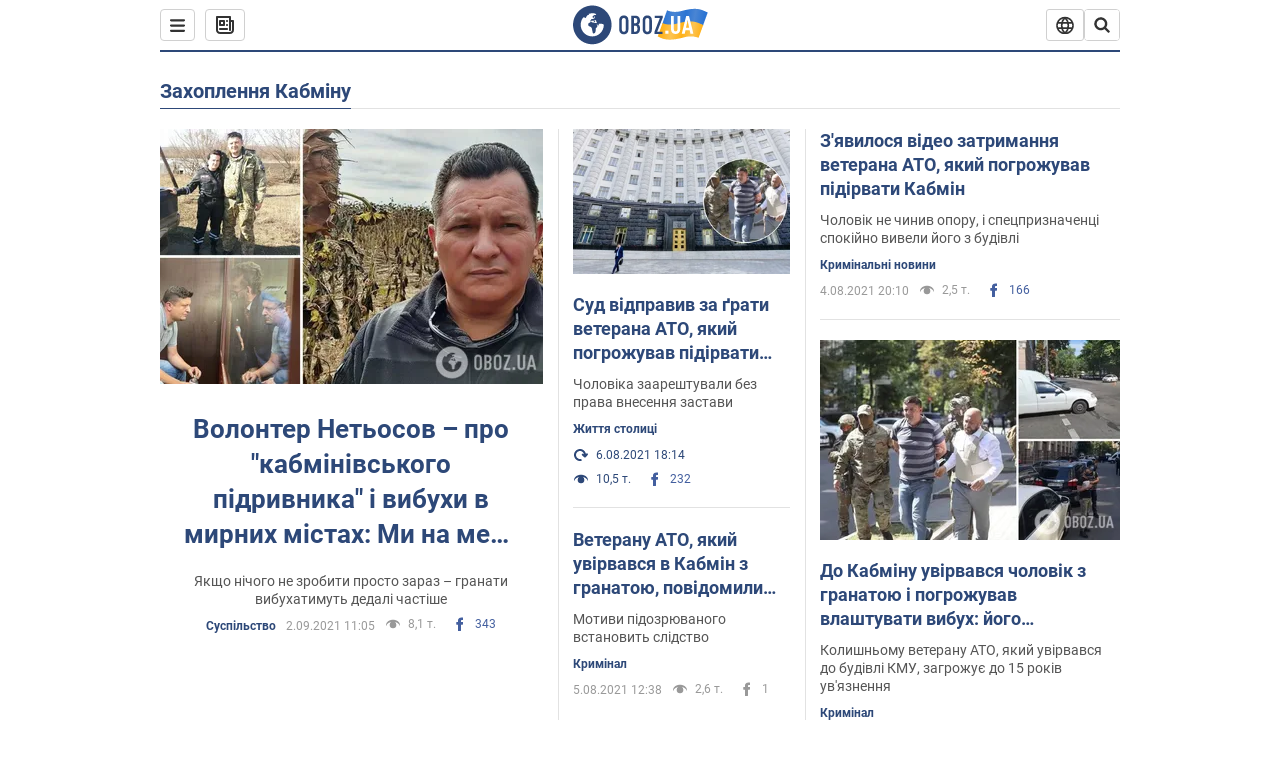

--- FILE ---
content_type: text/html; charset=utf-8
request_url: https://www.obozrevatel.com/ukr/topic/zahvat-kabmina/
body_size: 23374
content:
<!DOCTYPE html><html lang="uk"><head><meta charSet="utf-8"><meta name="viewport" content="width=device-width, initial-scale=1.0, maximum-scale=1"><link rel="dns-prefetch" href="//securepubads.g.doubleclick.net"><link rel="preconnect" href="//securepubads.g.doubleclick.net"><link rel="dns-prefetch" href="//cm.g.doubleclick.net"><link rel="preconnect" href="//cm.g.doubleclick.net"><link rel="dns-prefetch" href="//gaua.hit.gemius.pl"><link rel="preconnect" href="//gaua.hit.gemius.pl"><link rel="preconnect" href="https://fonts.googleapis.com"><link rel="preconnect" href="https://fonts.gstatic.com" crossOrigin="anonymous"><link rel="alternate" type="application/rss+xml" title="OBOZ.UA | Останні новини" href="https://www.obozrevatel.com/ukr/out/rss/lastnews.xml"><title>Захоплення Кабміну - що відбувається в Києві</title><meta name="description" content="Читати всі новини по темі ᐈ Захоплення Кабміну Головні новини по темі ✔️ Статті та аналітика"><meta name="cXenseParse:obo-isAdult" content="false"><meta name="cXenseParse:obo-language" content="ua"><meta name="cXenseParse:obo-pageType" content="theme"><meta name="cXenseParse:obo-platform" content="desktop"><meta property="og:type" content="website"><meta property="og:title" content="Захоплення Кабміну - що відбувається в Києві"><meta property="og:description" content="Читати всі новини по темі ᐈ Захоплення Кабміну Головні новини по темі ✔️ Статті та аналітика"><meta property="og:site_name" content="OBOZREVATEL"><meta property="og:image" content="https://cdn.obozrevatel.com/core/img/oboz-social.jpg">									<meta property="og:image:type" content="image/jpg"><meta property="og:image:width" content="1200px"><meta property="og:image:height" content="630px"><meta property="og:url" content="https://www.obozrevatel.com/ukr/topic/zahvat-kabmina/"><meta name="twitter:card" content="summary_large_image"><meta name="twitter:title" content="Захоплення Кабміну - що відбувається в Києві"><meta name="twitter:description" content="Читати всі новини по темі ᐈ Захоплення Кабміну Головні новини по темі ✔️ Статті та аналітика"><meta name="twitter:image" content="https://cdn.obozrevatel.com/core/img/oboz-social.jpg"><meta name="twitter:site" content="@obozrevatel_ua"><meta name="twitter:dnt" content="on"><link rel="canonical" href="https://www.obozrevatel.com/ukr/topic/zahvat-kabmina/"><link rel="alternate" hrefLang="ru" href="https://www.obozrevatel.com/topic/zahvat-kabmina/"><link rel="alternate" hrefLang="uk" href="https://www.obozrevatel.com/ukr/topic/zahvat-kabmina/"><link rel="alternate" hrefLang="x-default" href="https://www.obozrevatel.com/ukr/topic/zahvat-kabmina/"><link rel="preload" as="image" imageSrcset="https://i.obozrevatel.com/news/2021/8/27/filestoragetemp-752.jpg?size=636x424 1500w , https://i.obozrevatel.com/news/2021/8/27/filestoragetemp-752.jpg?size=383x255 1000w" imageSizes="(min-width: 1500px) 100vw  , (max-width: 1499px) 40vw 	, (max-width: 999px) 20vw"><script type="application/ld+json">{"@context":"https://schema.org","@type":"BreadcrumbList","itemListElement":[{"@type":"ListItem","position":1,"item":{"@id":"https://www.obozrevatel.com/ukr/","name":"OBOZ.UA"}},{"@type":"ListItem","position":2,"item":{"@id":"https://www.obozrevatel.com/ukr/topic/zahvat-kabmina/","name":"Захоплення Кабміну"}}]}</script><link rel="preload" href="https://fonts.googleapis.com/css2?family=Roboto:ital,wght@0,100..900;1,100..900&display=swap" as="font" type="font/woff2" crossOrigin="anonymous"><link rel="preload" href="https://cdn.obozrevatel.com/news/commons/index.min.css?v=423502209" as="style"><link rel="preload" href="https://securepubads.g.doubleclick.net/tag/js/gpt.js" as="script"><meta name="theme-color" content="#1C629C"><meta property="fb:app_id" content="236629479701279"><meta property="fb:pages" content="145276418816044"><link rel="shortcut icon" href="https://cdn.obozrevatel.com/news/img/favicons/favicon.ico" type="image/x-icon"><link rel="apple-touch-icon" href="https://cdn.obozrevatel.com/news/img/favicons/72x72.png"><link rel="apple-touch-icon" sizes="96x96" href="https://cdn.obozrevatel.com/news/img/favicons/96x96.png"><link rel="apple-touch-icon" sizes="128x128" href="https://cdn.obozrevatel.com/news/img/favicons/128x128.png"><link rel="apple-touch-icon" sizes="144x144" href="https://cdn.obozrevatel.com/news/img/favicons/144x144.png"><link rel="apple-touch-icon-precomposed" href="https://cdn.obozrevatel.com/news/img/favicons/72x72.png"><link rel="apple-touch-icon-precomposed" sizes="96x96" href="https://cdn.obozrevatel.com/news/img/favicons/96x96.png"><link rel="apple-touch-icon-precomposed" sizes="128x128" href="https://cdn.obozrevatel.com/news/img/favicons/128x128.png"><link rel="apple-touch-icon-precomposed" sizes="144x144" href="https://cdn.obozrevatel.com/news/img/favicons/144x144.png"><link rel="manifest" href="/manifest.json"><link rel="chrome-webstore-item" href="https://chrome.google.com/webstore/detail/geeaennekbbdgfnjhnbgafdfjoefhmbb"><link rel="stylesheet" href="https://cdn.obozrevatel.com/news/commons/index.min.css?v=423502209"><script type="application/ld+json">{"@context":"https://schema.org","@type":"WebSite","url":"https://www.obozrevatel.com/","name":"OBOZ.UA","alternateName":"Obozrevatel"}</script></head><body class=""><noscript><iframe height="0" width="0" style="display:none;visibility:hidden" src="https://www.googletagmanager.com/ns.html?id=GTM-5ZV62SC"></iframe></noscript><div class="page --desktop"><script>var _Oboz_Core_HeaderDropMenu = {"urlRu":"https://www.obozrevatel.com/topic/zahvat-kabmina/","urlUa":"https://www.obozrevatel.com/ukr/topic/zahvat-kabmina/"};var _Oboz_News_themePageData = {"newsShortIds":[1440,1126,1091,833,819],"themeId":2066};var _Oboz_News_pageName = "theme";var _Oboz_News_analyticsPageData = {"domain":"www.obozrevatel.com","url":"https://www.obozrevatel.com/ukr/topic/zahvat-kabmina/","isAdult":false,"newsId":null,"newsTitle":null,"section":null,"subsection":null,"pageType":"theme","newsType":null,"platform":"desktop","language":"ua","city":null,"country":null,"tags":[],"themes":["Захоплення Кабміну"],"persons":[],"authors":[],"importance":null,"publishDate":null,"сommentsReactionNumber":null,"facebookReactionNumber":null,"totalBannerCount":null,"variation":"B","taggedAuthor":[],"headlineTags":null};</script><svg style="height: 0; width: 0; position: absolute; visibility: hidden"><defs><linearGradient id="paint0_linear_12387_16706" x1="131.798" y1="17.1402" x2="91.5905" y2="10.3877" gradientUnits="userSpaceOnUse"><stop stop-color="#2B74D3"></stop><stop offset="0.239583" stop-color="#4A85D3"></stop><stop offset="0.463542" stop-color="#2B74D3"></stop><stop offset="0.75" stop-color="#4A85D3"></stop><stop offset="1" stop-color="#2B74D3"></stop></linearGradient><linearGradient id="paint1_linear_12387_16706" x1="129.203" y1="28.4966" x2="89.6089" y2="22.051" gradientUnits="userSpaceOnUse"><stop stop-color="#FFB117"></stop><stop offset="0.218037" stop-color="#FDC453"></stop><stop offset="0.468388" stop-color="#FFB117"></stop><stop offset="0.741921" stop-color="#FDC453"></stop><stop offset="1" stop-color="#FFB117"></stop></linearGradient></defs></svg><svg display="none"><symbol id="icon-newspaper" viewBox="0 0 18 18"><path fill-rule="evenodd" clip-rule="evenodd" d="M0 1C0 0.447715 0.447715 0 1 0H14C14.5523 0 15 0.447715 15 1V4H17C17.5523 4 18 4.44772 18 5V14C18 16.2091 16.2091 18 14 18H4C1.79086 18 0 16.2091 0 14V1ZM15 6V14C15 14.5523 14.5523 15 14 15C13.4477 15 13 14.5523 13 14V2H2V14C2 15.1046 2.89543 16 4 16H14C15.1046 16 16 15.1046 16 14V6H15Z" fill="#333333"></path><path fill-rule="evenodd" clip-rule="evenodd" d="M5 6V8H7V6H5ZM4 4C3.44772 4 3 4.44772 3 5V9C3 9.55228 3.44772 10 4 10H8C8.55228 10 9 9.55228 9 9V5C9 4.44772 8.55228 4 8 4H4Z" fill="#333333"></path><path d="M10 5C10 4.44772 10.4477 4 11 4C11.5523 4 12 4.44772 12 5C12 5.55228 11.5523 6 11 6C10.4477 6 10 5.55228 10 5Z" fill="#333333"></path><path d="M10 9C10 8.44772 10.4477 8 11 8C11.5523 8 12 8.44772 12 9C12 9.55228 11.5523 10 11 10C10.4477 10 10 9.55228 10 9Z" fill="#333333"></path><path d="M3 13C3 12.4477 3.44772 12 4 12H11C11.5523 12 12 12.4477 12 13C12 13.5523 11.5523 14 11 14H4C3.44772 14 3 13.5523 3 13Z" fill="#333333"></path></symbol><symbol id="icon-fullLogo-oboz" viewBox="0 0 136 40"><path fill-rule="evenodd" clip-rule="evenodd" d="M131.104 20.2371L135.658 7.73113C135.688 7.57495 135.603 7.41871 135.457 7.356C129.08 4.61819 125.19 1.70093 109.414 6.02562C101.972 8.06579 96.8882 6.08989 95.4304 5.39264C95.2178 5.29095 94.9557 5.41694 94.9136 5.64881L90.3627 18.6748C96.9088 22.144 102.431 23.7621 118.156 19.4515C122.124 18.3637 127.176 18.6652 131.104 20.2371Z" fill="url(#paint0_linear_12387_16706)"></path><path fill-rule="evenodd" clip-rule="evenodd" d="M126.247 32.6665C126.446 32.7408 126.667 32.6201 126.706 32.4112L131.234 20.0408C124.705 17.2731 120.923 14.2215 104.94 18.6029C96.0509 21.0397 90.5298 18.0609 90.5298 18.0609L85.8343 31.2079C85.8106 31.3512 85.8822 31.4942 86.0107 31.5617C92.4584 34.9476 97.7923 36.2917 113.343 32.0287C117.184 30.976 122.377 31.2245 126.247 32.6665Z" fill="url(#paint1_linear_12387_16706)"></path><path d="M20.2915 0.526367C9.68855 0.526367 1.05078 9.17004 1.05078 19.8827C1.05078 30.5953 9.68855 39.239 20.2915 39.239C30.9402 39.239 39.5323 30.5493 39.5323 19.8827C39.578 9.17004 30.9402 0.526367 20.2915 0.526367ZM31.8085 20.3884C31.4886 26.5493 26.4613 31.4229 20.2458 31.4229C13.8475 31.4229 8.68309 26.2275 8.68309 19.7907C8.68309 17.262 9.46003 14.9172 10.8311 13.0321C11.4252 12.2045 12.2479 12.1126 12.4764 12.1585C12.4764 12.1585 12.5678 12.3425 12.7049 12.6643C12.842 12.9861 13.0248 13.17 13.2533 13.17C13.5733 13.17 13.8475 12.8482 14.1217 12.2045C14.4416 11.3769 14.8529 10.8252 15.2185 10.5034C15.6299 10.1815 15.9955 9.95165 16.4068 9.81372C16.5439 9.76774 16.681 9.76774 16.8181 9.72177C17.0009 9.67579 17.138 9.58384 17.138 9.49188C17.138 9.262 17.0466 9.07809 16.8181 8.89418C17.7779 8.48039 19.0118 8.2505 20.4743 8.2505C21.7997 8.2505 22.5309 8.43441 22.5309 8.43441C23.5364 8.71027 24.2676 9.17004 24.2219 9.49188C24.1762 9.81372 23.7192 9.99763 23.2165 9.90567C22.7137 9.81372 21.8454 10.2275 21.297 10.7333C20.7485 11.239 20.3829 11.8827 20.4743 12.1126C20.5657 12.3425 20.7942 12.6183 20.8856 12.6183C21.0228 12.6643 21.1599 12.8022 21.2513 12.9402C21.3427 13.0781 21.5255 13.1241 21.6169 13.0321C21.754 12.9402 21.8454 12.7103 21.7997 12.4344C21.7997 12.2045 22.0282 11.7907 22.3481 11.5608C22.668 11.331 22.8966 11.4689 22.8966 11.8827C22.8966 12.2965 22.7137 12.8482 22.4852 13.0781C22.3024 13.3539 21.754 13.7218 21.297 13.9057C20.8399 14.0896 19.4232 13.8597 19.0576 14.3654C18.829 14.6873 19.5603 15.0091 19.1033 15.239C18.829 15.3769 18.5091 15.239 18.372 15.5149C18.2349 15.7907 18.1435 16.2965 18.372 16.4804C18.6462 16.7562 19.4689 16.3884 19.5146 16.0666C19.5603 15.6988 19.8802 15.6988 20.1087 15.7448C20.3372 15.7907 20.6571 15.6988 20.7942 15.5608C20.9314 15.4229 21.2513 15.4229 21.4341 15.5608C21.6169 15.6988 21.8911 16.0206 21.9368 16.2965C22.0282 16.5264 22.0739 16.7103 21.754 16.8942C21.6169 16.9861 21.6626 17.1241 21.7997 17.17C21.9368 17.262 22.3481 17.216 22.4852 17.1241C22.6223 17.0321 22.7137 16.7562 22.7594 16.6183C22.8052 16.4804 23.0337 16.5723 23.1708 16.5264C23.3079 16.4344 23.2165 16.3884 23.0337 16.1126C22.8052 15.8367 22.3938 15.7448 22.3481 15.239C22.3024 15.0551 22.7594 15.0091 23.2165 15.0091C23.6278 15.0091 24.0848 15.4689 24.1762 16.0206C24.2676 16.5723 24.4961 16.9861 24.679 16.9861C24.8618 16.9861 24.8618 17.9057 24.5418 17.9976C24.2219 18.0896 23.4907 18.1356 22.8966 17.9517C21.8454 17.6758 20.6114 17.3999 20.2458 17.354C19.8345 17.308 19.5146 16.9861 19.1947 16.9402C18.5548 16.8482 17.7779 17.5379 17.7779 17.5379C16.9552 17.8137 16.4068 18.4114 16.2697 18.9172C16.1783 19.4229 16.224 20.1585 16.3611 20.5264C16.4982 20.8942 17.138 21.308 17.7322 21.4459C18.3263 21.5838 19.2404 22.3195 19.7888 23.1011C20.2001 24.7562 20.3829 26.1356 20.3829 26.1356C20.52 27.193 20.8399 28.2045 21.1599 28.3884C21.4798 28.6183 22.8509 28.2965 23.3079 27.3769C23.8106 26.4574 23.6278 23.9746 23.7649 23.4689C23.902 23.0091 25.2731 21.9517 25.3645 21.4919C25.4559 21.0781 25.2731 20.4804 25.2731 20.4804C24.8618 19.5149 24.5875 18.6873 24.679 18.6413C24.7704 18.5953 25.0446 19.0091 25.2731 19.6068C25.5016 20.1585 26.0957 20.5264 26.507 20.3425C26.9641 20.1585 27.0098 19.5149 26.6899 18.8252C27.741 18.7333 28.7922 18.7333 29.7062 18.8252C30.6203 18.9172 31.3972 19.285 31.58 19.4689C31.8085 20.0666 31.8085 20.3884 31.8085 20.3884Z" fill="#2D4878"></path><path d="M47.2578 15.5148C47.2578 14.1355 47.3492 12.8022 48.6289 11.6068C49.4058 10.8711 50.457 10.4114 51.8281 10.4114C53.1991 10.4114 54.2503 10.8711 55.0272 11.6068C56.2612 12.8022 56.3983 14.1355 56.3983 15.5148V24.2045C56.3983 25.5838 56.3069 26.9171 55.0272 28.1125C54.2503 28.8482 53.1991 29.3079 51.8281 29.3079C50.457 29.3079 49.4058 28.8482 48.6289 28.1125C47.3949 26.9171 47.2578 25.5838 47.2578 24.2045V15.5148ZM53.7933 15.147C53.7933 14.5953 53.7476 14.0436 53.2448 13.5378C52.9706 13.262 52.4679 13.0321 51.8281 13.0321C51.1882 13.0321 50.7312 13.262 50.4113 13.5378C49.9086 14.0436 49.8629 14.5953 49.8629 15.147V24.6183C49.8629 25.17 49.9086 25.7217 50.4113 26.2275C50.6855 26.5033 51.1882 26.7332 51.8281 26.7332C52.4679 26.7332 52.9249 26.5033 53.2448 26.2275C53.7476 25.7217 53.7933 25.17 53.7933 24.6183V15.147Z" fill="#2D4878"></path><path d="M62.8878 10.6873C63.6648 10.6873 65.173 10.7792 66.3155 11.5608C67.9608 12.7562 67.9608 14.6873 67.9608 15.7907C67.9608 16.9861 67.8694 17.8137 67.1839 18.6413C66.864 19.0551 66.4526 19.3309 66.1784 19.4689C66.864 19.7907 67.1839 20.2505 67.4124 20.6183C67.9151 21.5378 67.9151 22.0436 67.9151 22.9171V24.2964C67.9151 25.0781 67.9151 26.9631 66.3612 28.1125C65.7671 28.5723 64.8073 28.9861 63.2535 28.9861H59.2773V10.6873H62.8878ZM61.9738 18.3194H63.2078C64.0761 18.3194 64.6245 17.9516 64.853 17.6298C65.173 17.262 65.3558 16.6183 65.3558 16.0666V14.9631C65.3558 14.5033 65.1273 14.0436 64.853 13.7217C64.5331 13.3999 64.0304 13.124 63.1621 13.124H61.9281V18.3194H61.9738ZM61.9738 26.6873H63.1621C63.5734 26.6873 64.396 26.6413 64.9445 25.8597C65.4015 25.262 65.4015 24.2964 65.4015 24.0206V23.147C65.4015 22.2735 65.2644 21.6298 64.7159 21.124C64.3046 20.8022 63.8933 20.6643 63.3449 20.6643H62.0195V26.6873H61.9738Z" fill="#2D4878"></path><path d="M70.7461 15.5148C70.7461 14.1355 70.8375 12.8022 72.1172 11.6068C72.8941 10.8711 73.9453 10.4114 75.3163 10.4114C76.6874 10.4114 77.7386 10.8711 78.5155 11.6068C79.7495 12.8022 79.8866 14.1355 79.8866 15.5148V24.2045C79.8866 25.5838 79.7952 26.9171 78.5155 28.1125C77.7386 28.8482 76.6874 29.3079 75.3163 29.3079C73.9453 29.3079 72.8941 28.8482 72.1172 28.1125C70.8832 26.9171 70.7461 25.5838 70.7461 24.2045V15.5148ZM77.2816 15.147C77.2816 14.5953 77.2359 14.0436 76.7331 13.5378C76.4589 13.262 75.9562 13.0321 75.3163 13.0321C74.6765 13.0321 74.2195 13.262 73.8996 13.5378C73.3968 14.0436 73.3511 14.5953 73.3511 15.147V24.6183C73.3511 25.17 73.3968 25.7217 73.8996 26.2275C74.1738 26.5033 74.6765 26.7332 75.3163 26.7332C75.9562 26.7332 76.4132 26.5033 76.7331 26.2275C77.2359 25.7217 77.2816 25.17 77.2816 24.6183V15.147Z" fill="#2D4878"></path><path d="M90.7186 10.6873V12.7102L85.2343 26.6873H90.5815V29.0321H82.4922V26.7332L87.8394 13.0781H82.8578V10.7332H90.7186V10.6873Z" fill="#2D4878"></path><path d="M96.467 28.7466H93.332V25.6596H96.467V28.7466Z" fill="white"></path><path d="M108.258 24.3545C108.258 25.6931 107.842 26.789 107.009 27.6423C106.143 28.5124 105.021 28.9474 103.645 28.9474C102.251 28.9474 101.121 28.5124 100.255 27.6423C99.4222 26.789 99.0059 25.6931 99.0059 24.3545V10.8772H101.861V24.5051C101.861 25.1242 102.03 25.6011 102.37 25.9357C102.71 26.2536 103.135 26.4125 103.645 26.4125C104.154 26.4125 104.571 26.2536 104.894 25.9357C105.233 25.6011 105.403 25.1242 105.403 24.5051V10.8772H108.258V24.3545Z" fill="white"></path><path d="M121.402 28.7466H118.42L117.681 25.2079H113.475L112.762 28.7466H109.754L114.215 10.8772H116.993L121.402 28.7466ZM117.146 22.673L115.591 15.194L114.036 22.673H117.146Z" fill="white"></path></symbol><symbol id="icon-rss" viewBox="0 0 20 20" fill="currentColor"><circle cx="5" cy="15" r="2"></circle><path fill-rule="evenodd" clip-rule="evenodd" d="M3 9C3 8.44772 3.44772 8 4 8C8.55228 8 12 11.4477 12 16C12 16.5523 11.5523 17 11 17C10.4477 17 10 16.5523 10 16C10 12.5523 7.44772 10 4 10C3.44772 10 3 9.55228 3 9Z"></path><path fill-rule="evenodd" clip-rule="evenodd" d="M3 4C3 3.44772 3.44772 3 4 3C11.5523 3 17 8.44772 17 16C17 16.5523 16.5523 17 16 17C15.4477 17 15 16.5523 15 16C15 9.55228 10.4477 5 4 5C3.44772 5 3 4.55228 3 4Z"></path></symbol><symbol id="icon-logo-youtube" viewBox="0 0 20 20"><path d="M19 7.99982C19 7.79982 19 7.59982 19 7.39982C18.9 6.49982 18.8 5.49982 18.2 4.79982C17.7 4.19982 16.9 4.09982 16.1 3.99982C15.2 3.89982 14.2 3.79982 13.2 3.79982C11.3 3.69982 9.29999 3.79982 7.39999 3.79982C6.39999 3.79982 5.39999 3.79982 4.39999 3.89982C3.29999 3.99982 1.99999 4.19982 1.49999 5.39982C0.899994 6.39982 0.999994 7.79982 0.999994 8.99982C0.999994 9.99982 0.999994 11.0998 0.999994 12.0998C1.09999 13.3998 1.09999 15.1998 2.59999 15.7998C3.39999 16.0998 4.29999 16.1998 5.19999 16.1998C6.09999 16.2998 6.99999 16.2998 7.89999 16.2998C9.79999 16.2998 11.6 16.2998 13.5 16.1998C14.8 16.1998 16.1 16.1998 17.4 15.6998C18.5 15.2998 18.8 14.1998 18.9 13.1998C19 12.1998 19 11.1998 19 10.1998C19 9.49982 19 8.79982 19 7.99982Z" fill="currentColor"></path><path d="M12.7 10.0002C11.1 9.1002 9.6 8.1002 8 7.2002C8 9.1002 8 10.9002 8 12.7002C9.6 11.8002 11.1 10.9002 12.7 10.0002Z" fill="white"></path></symbol><symbol id="icon-logo-facebook" viewBox="0 0 20 20"><path fill-rule="evenodd" clip-rule="evenodd" d="M7.80001 10.1V17.8C7.80001 17.9 7.90001 18 8.00001 18H10.9C11 18 11.1 17.9 11.1 17.8V9.9H13.2C13.3 9.9 13.4 9.8 13.4 9.7L13.6 7.3C13.6 7.2 13.5 7.1 13.4 7.1H11.1V5.5C11.1 5.1 11.4 4.8 11.8 4.8H13.4C13.5 4.8 13.6 4.7 13.6 4.6V2.2C13.6 2.1 13.5 2 13.4 2H10.7C9.10001 2 7.80001 3.3 7.80001 4.9V7.2H6.40001C6.30001 7.2 6.20001 7.3 6.20001 7.4V9.8C6.20001 9.9 6.30001 10 6.40001 10H7.80001V10.1Z" fill="currentColor"></path></symbol></svg><header class="headerSticky"><div class="headerSticky_inner"><div class="headerSticky_left"><div class="menu"><button class="menu_btn"><svg class="menu_icon --close" width="22" height="22" viewBox="0 0 22 22" fill="none" xmlns="http://www.w3.org/2000/svg"><path fill="#333333" fill-rule="evenodd" clip-rule="evenodd" d="M3.93061 15.9514C3.34483 16.5372 3.34483 17.4869 3.93061 18.0727C4.5164 18.6585 5.46615 18.6585 6.05193 18.0727L11.0017 13.123L15.9514 18.0727C16.5372 18.6585 17.487 18.6585 18.0728 18.0727C18.6586 17.4869 18.6586 16.5372 18.0728 15.9514L13.123 11.0016L18.0727 6.05187C18.6585 5.46608 18.6585 4.51634 18.0727 3.93055C17.487 3.34476 16.5372 3.34476 15.9514 3.93055L11.0017 8.88031L6.05195 3.9306C5.46616 3.34481 4.51642 3.34481 3.93063 3.9306C3.34484 4.51638 3.34484 5.46613 3.93063 6.05192L8.88035 11.0016L3.93061 15.9514Z"></path></svg><svg class="menu_icon" width="20" height="17" viewBox="0 0 20 17" fill="none" xmlns="http://www.w3.org/2000/svg"><path fill="#333333" fill-rule="evenodd" clip-rule="evenodd" d="M0 1.5C0 0.671573 0.671573 0 1.5 0H18.5C19.3284 0 20 0.671573 20 1.5C20 2.32843 19.3284 3 18.5 3H1.5C0.671573 3 0 2.32843 0 1.5ZM0 8.5C0 7.67157 0.671573 7 1.5 7H18.5C19.3284 7 20 7.67157 20 8.5C20 9.32843 19.3284 10 18.5 10H1.5C0.671573 10 0 9.32843 0 8.5ZM1.5 14C0.671573 14 0 14.6716 0 15.5C0 16.3284 0.671573 17 1.5 17H18.5C19.3284 17 20 16.3284 20 15.5C20 14.6716 19.3284 14 18.5 14H1.5Z"></path></svg></button></div><a class="newsBtn" href="https://www.obozrevatel.com/ukr/main-item/27-11-2025.htm"><div class="icon --icon-newspaper newsBtn_icon"><svg xmlns="http://www.w3.org/2000/svg" version="1.1" preserveAspectRatio="xMinYMin" fill="none" height="18" width="18"><use href="#icon-newspaper"></use></svg></div></a></div><a href="https://www.obozrevatel.com/" class="headerSticky_logo"><div class="icon --icon-fullLogo-oboz headerTopLine_logoImg"><svg xmlns="http://www.w3.org/2000/svg" version="1.1" preserveAspectRatio="xMinYMin" fill="none" height="40" width="136"><use href="#icon-fullLogo-oboz"></use></svg></div></a><div class="headerSticky_right"><div class="headerLangSwitcher undefined"><div class="headerLangSwitcher_btn"><svg width="18" height="18" viewBox="0 0 18 18" fill="none" xmlns="http://www.w3.org/2000/svg"><g clip-path="url(#clip0_11376_34979)"><path d="M16.5556 6.86437C16.0079 5.29719 14.9865 3.93908 13.6328 2.97814C12.2791 2.0172 10.6601 1.50098 9 1.50098C7.3399 1.50098 5.72088 2.0172 4.36718 2.97814C3.01347 3.93908 1.99207 5.29719 1.44445 6.86437M16.5556 6.86437C16.8436 7.68925 17 8.57636 17 9.49992C17.001 10.3975 16.8507 11.2888 16.5556 12.1364M16.5556 6.86437H1.44445M1.44445 6.86437C1.14934 7.71169 0.999092 8.60268 1 9.49992C0.999043 10.3975 1.14929 11.2887 1.44445 12.1364M16.5556 12.1364C16.0079 13.7035 14.9865 15.0616 13.6328 16.0226C12.2791 16.9835 10.6601 17.4998 9 17.4998C7.3399 17.4998 5.72088 16.9835 4.36718 16.0226C3.01347 15.0616 1.99207 13.7035 1.44445 12.1364M16.5556 12.1364H1.44445" stroke="#333333" stroke-width="1.66667" stroke-linecap="round" stroke-linejoin="round"></path><path d="M9.00083 17.5C13.4186 13.0822 13.4186 5.91778 9.00083 1.5C4.58306 5.91778 4.58306 13.0822 9.00083 17.5Z" stroke="#333333" stroke-width="1.66667" stroke-linecap="round" stroke-linejoin="round"></path></g><defs><clipPath id="clip0_11376_34979"><rect width="18" height="18" fill="white" transform="translate(0 0.5)"></rect></clipPath></defs></svg></div><div class="headerLangSwitcher_list"><div class="headerLangSwitcher_item --active"><a href="https://www.obozrevatel.com/ukr/topic/zahvat-kabmina/" class="headerLangSwitcher_link" data-langCode="uk"></a><span class="headerLangSwitcher_title">Українська</span><span class="headerLangSwitcher_titleSmall">УКР</span></div><div class="headerLangSwitcher_item "><a href="https://www.obozrevatel.com/topic/zahvat-kabmina/" class="headerLangSwitcher_link" data-langCode="ru"></a><span class="headerLangSwitcher_title">русский</span><span class="headerLangSwitcher_titleSmall">РУС</span></div></div></div><nav class="headerSearch" data-project="news"><form class="headerSearch_form"><input class="headerSearch_input" type="search" name="search" placeholder="Пошук по новинах та публікаціях" autoComplete="off" aria-label="Пошуковий рядок" disabled="true"><button class="headerSearch_btn" type="submit"><img class="headerSearch_icon" src="https://cdn.obozrevatel.com/core/img/icons/common/search-grey-dark.svg" alt="" aria-hidden="true"></button><button class="headerSearch_btn --close" type="button"><img class="headerSearch_icon" src="https://cdn.obozrevatel.com/core/img/icons/common/close-rounded-bold-grey-dark.svg" alt="" aria-hidden="true"></button></form></nav></div></div></header><article class="section --mainPreview" id="undefined"><div class="section_headingWrap"><h1 class="section_heading"><a class="section_titleLink" href="https://www.obozrevatel.com/ukr/topic/zahvat-kabmina/">Захоплення Кабміну</a></h1></div><div class="section_content --mainPreview"><div class="sectionMainCol"><article class="newsImgTop"><h3 class="newsImgTop_title"><a class="newsImgTop_titleLink" href="https://news.obozrevatel.com/ukr/society/volonter-netosov-pro-kambinivskogo-pidrivnika-i-vibuhi-v-mirnih-mistah-mi-na-mezhi-katastrofi.htm" rel="bookmark">Волонтер Нетьосов – про "кабмінівського підривника" і вибухи в мирних містах: Ми на межі катастрофи</a></h3><p class="newsImgTop_descr"><a class="newsImgTop_descrLink" href="https://news.obozrevatel.com/ukr/society/volonter-netosov-pro-kambinivskogo-pidrivnika-i-vibuhi-v-mirnih-mistah-mi-na-mezhi-katastrofi.htm">Якщо нічого не зробити просто зараз – гранати вибухатимуть дедалі частіше</a></p><div class="newsImgTop_imgWrap"><a class="newsImgTop_imgLink" href="https://news.obozrevatel.com/ukr/society/volonter-netosov-pro-kambinivskogo-pidrivnika-i-vibuhi-v-mirnih-mistah-mi-na-mezhi-katastrofi.htm" rel="bookmark"><img class="newsImgTop_img" alt="Волонтер Нетьосов – про &#039;кабмінівського підривника&#039; і вибухи в мирних містах: Ми на межі катастрофи" src="https://i.obozrevatel.com/news/2021/8/27/filestoragetemp-751.jpg?size=636x424" srcSet="https://i.obozrevatel.com/news/2021/8/27/filestoragetemp-751.jpg?size=636x424 1500w, https://i.obozrevatel.com/news/2021/8/27/filestoragetemp-751.jpg?size=383x255 1000w" sizes="(min-width: 1500px) 100vw  , (max-width: 1499px) 40vw  , (max-width: 999px) 20vw"></a></div><div class="newsImgTop_footer"><a class="sectionLabel" href="https://news.obozrevatel.com/ukr/society/">Суспільство</a><footer><time class="time" dateTime="2021-09-02T11:05:00" title="2.09.2021 11:05"><span class="time_value">2.09.2021 11:05</span></time><div class="reaction"><div class="reaction_item"><div class="icon --icon-views reaction_icon --gray"><svg xmlns="http://www.w3.org/2000/svg" version="1.1" preserveAspectRatio="xMinYMin" fill="none" height="16" width="16"><use href="#common-views"></use></svg></div><span class="reaction_value"> 8,1 т. </span></div><div class="reaction_item --hotFacebook"><img class="reaction_icon" src="https://cdn.obozrevatel.com/core/img/icons/social/facebook-fb-brand.svg" alt="" aria-hidden="true"><span class="reaction_value">343</span></div></div></footer></div></article></div><div class="sectionCol"><article class="newsImg"><h3 class="newsImg_title"><a class="newsImg_titleLink" href="https://news.obozrevatel.com/ukr/kiyany/life/u-kievi-sud-obrav-zapobizhnij-zahid-kolishnomu-veteranu-ato-yakij-uvirvavsya-v-budivlyu-kabminu.htm" rel="bookmark">Суд відправив за ґрати ветерана АТО, який погрожував підірвати будівлю Кабміну</a></h3><p class="newsImg_descr"><a class="newsImg_descrLink" href="https://news.obozrevatel.com/ukr/kiyany/life/u-kievi-sud-obrav-zapobizhnij-zahid-kolishnomu-veteranu-ato-yakij-uvirvavsya-v-budivlyu-kabminu.htm">Чоловіка заарештували без права внесення застави</a></p><div class="newsImg_imgWrap"><span class="newsImg_overlayed"></span><a class="newsImg_imgLink" href="https://news.obozrevatel.com/ukr/kiyany/life/u-kievi-sud-obrav-zapobizhnij-zahid-kolishnomu-veteranu-ato-yakij-uvirvavsya-v-budivlyu-kabminu.htm" rel="bookmark"><img class="lazyImg newsImg_img" style="min-height: 200px;" alt="Суд відправив за ґрати ветерана АТО, який погрожував підірвати будівлю Кабміну" src="https://i.obozrevatel.com/news/2021/8/5/filestoragetemp-38.jpg?size=1944x924" srcSet="https://i.obozrevatel.com/news/2021/8/5/filestoragetemp-38.jpg?size=300x200 1500w , https://i.obozrevatel.com/news/2021/8/5/filestoragetemp-38.jpg?size=300x200 1000w" sizes="(min-width: 1500px) 100vw 				, (max-width: 1499px) 40vw 				, (max-width: 999px) 20vw" loading="lazy"></a></div><div class="newsImg_footer"><a class="sectionLabel" href="https://news.obozrevatel.com/ukr/kiyany/life/">Життя столиці</a><div class="newsImg_wrap"></div><footer><time class="time" dateTime="2021-08-06T18:14:00" title="6.08.2021 18:14"><img class="time_updateIcon" src="https://cdn.obozrevatel.com/core/img/icons/common/update-blue.svg" alt="" aria-hidden="true"><span class="time_updateValue">6.08.2021 18:14</span></time><div class="reaction"><div class="reaction_item --topView"><div class="icon --icon-views reaction_icon --blue"><svg xmlns="http://www.w3.org/2000/svg" version="1.1" preserveAspectRatio="xMinYMin" fill="none" height="16" width="16"><use href="#common-views"></use></svg></div><span class="reaction_value"> 10,5 т. </span></div><div class="reaction_item --hotFacebook"><img class="reaction_icon" src="https://cdn.obozrevatel.com/core/img/icons/social/facebook-fb-brand.svg" alt="" aria-hidden="true"><span class="reaction_value">232</span></div></div></footer></div></article><article class="news"><h3 class="news_title"><a class="news_titleLink" href="https://incident.obozrevatel.com/ukr/kiyany/crime/veteranu-ato-uvirvavsya-v-kabmin-z-granatoyu-povidomili-pro-pidozru-scho-jomu-zagrozhue.htm" rel="bookmark">Ветерану АТО, який увірвався в Кабмін з гранатою, повідомили про підозру: що йому загрожує</a></h3><p class="news_descr"><a class="news_descrLink" href="https://incident.obozrevatel.com/ukr/kiyany/crime/veteranu-ato-uvirvavsya-v-kabmin-z-granatoyu-povidomili-pro-pidozru-scho-jomu-zagrozhue.htm">Мотиви підозрюваного встановить слідство</a></p><div class="news_footer"><a class="sectionLabel" href="https://incident.obozrevatel.com/ukr/kiyany/crime/">Кримінал</a><footer><time class="time" dateTime="2021-08-05T12:38:00" title="5.08.2021 12:38"><span class="time_value">5.08.2021 12:38</span></time><div class="reaction"><div class="reaction_item"><div class="icon --icon-views reaction_icon --gray"><svg xmlns="http://www.w3.org/2000/svg" version="1.1" preserveAspectRatio="xMinYMin" fill="none" height="16" width="16"><use href="#common-views"></use></svg></div><span class="reaction_value"> 2,6 т. </span></div><div class="reaction_item"><img class="reaction_icon" src="https://cdn.obozrevatel.com/core/img/icons/social/facebook-grey-9.svg" alt="" aria-hidden="true"><span class="reaction_value">1</span></div></div></footer></div></article></div><div class="sectionCol"><article class="news"><h3 class="news_title"><a class="news_titleLink" href="https://incident.obozrevatel.com/ukr/crime/zyavilosya-video-zatrimannya-veterana-ato-yakij-pogrozhuvav-pidirvati-kabmin.htm" rel="bookmark">З'явилося відео затримання ветерана АТО, який погрожував підірвати Кабмін</a></h3><p class="news_descr"><a class="news_descrLink" href="https://incident.obozrevatel.com/ukr/crime/zyavilosya-video-zatrimannya-veterana-ato-yakij-pogrozhuvav-pidirvati-kabmin.htm">Чоловік не чинив опору, і спецпризначенці спокійно вивели його з будівлі</a></p><div class="news_footer"><a class="sectionLabel" href="https://incident.obozrevatel.com/ukr/crime/">Кримінальні новини</a><footer><time class="time" dateTime="2021-08-04T20:10:00" title="4.08.2021 20:10"><span class="time_value">4.08.2021 20:10</span></time><div class="reaction"><div class="reaction_item"><div class="icon --icon-views reaction_icon --gray"><svg xmlns="http://www.w3.org/2000/svg" version="1.1" preserveAspectRatio="xMinYMin" fill="none" height="16" width="16"><use href="#common-views"></use></svg></div><span class="reaction_value"> 2,5 т. </span></div><div class="reaction_item --hotFacebook"><img class="reaction_icon" src="https://cdn.obozrevatel.com/core/img/icons/social/facebook-fb-brand.svg" alt="" aria-hidden="true"><span class="reaction_value">166</span></div></div></footer></div></article><article class="newsImg"><h3 class="newsImg_title"><a class="newsImg_titleLink" href="https://incident.obozrevatel.com/ukr/kiyany/crime/do-kabminu-uvirvavsya-cholovik-z-granatoyu-i-pogrozhue-vlashtuvati-vibuh-video-ta-pershi-podrobitsi.htm" rel="bookmark">До Кабміну увірвався чоловік з гранатою і погрожував влаштувати вибух: його затримали. Фото, відео та всі подробиці</a></h3><p class="newsImg_descr"><a class="newsImg_descrLink" href="https://incident.obozrevatel.com/ukr/kiyany/crime/do-kabminu-uvirvavsya-cholovik-z-granatoyu-i-pogrozhue-vlashtuvati-vibuh-video-ta-pershi-podrobitsi.htm">Колишньому ветерану АТО, який увірвався до будівлі КМУ, загрожує до 15 років ув'язнення</a></p><div class="newsImg_imgWrap"><span class="newsImg_overlayed"></span><a class="newsImg_imgLink" href="https://incident.obozrevatel.com/ukr/kiyany/crime/do-kabminu-uvirvavsya-cholovik-z-granatoyu-i-pogrozhue-vlashtuvati-vibuh-video-ta-pershi-podrobitsi.htm" rel="bookmark"><img class="lazyImg newsImg_img" style="min-height: 200px;" alt="До Кабміну увірвався чоловік з гранатою і погрожував влаштувати вибух: його затримали. Фото, відео та всі подробиці" src="https://i.obozrevatel.com/news/2021/8/4/photo2021-08-0411-48-111.jpg?size=1944x924" srcSet="https://i.obozrevatel.com/news/2021/8/4/photo2021-08-0411-48-111.jpg?size=300x200 1500w , https://i.obozrevatel.com/news/2021/8/4/photo2021-08-0411-48-111.jpg?size=300x200 1000w" sizes="(min-width: 1500px) 100vw 				, (max-width: 1499px) 40vw 				, (max-width: 999px) 20vw" loading="lazy"></a></div><div class="newsImg_footer"><a class="sectionLabel" href="https://incident.obozrevatel.com/ukr/kiyany/crime/">Кримінал</a><div class="newsImg_wrap"></div><footer><time class="time" dateTime="2021-08-04T13:44:00" title="4.08.2021 13:44"><img class="time_updateIcon" src="https://cdn.obozrevatel.com/core/img/icons/common/update-blue.svg" alt="" aria-hidden="true"><span class="time_updateValue">4.08.2021 13:44</span></time><div class="reaction"><div class="reaction_item --hotView"><div class="icon --icon-views reaction_icon --red"><svg xmlns="http://www.w3.org/2000/svg" version="1.1" preserveAspectRatio="xMinYMin" fill="none" height="16" width="16"><use href="#common-views"></use></svg></div><span class="reaction_value"> 56,2 т. </span></div><div class="reaction_item --hotFacebook"><img class="reaction_icon" src="https://cdn.obozrevatel.com/core/img/icons/social/facebook-fb-brand.svg" alt="" aria-hidden="true"><span class="reaction_value">1348</span></div></div></footer></div></article></div></div></article><aside class="headerBiding --size_horizontal"><div class="OBZ_ITC_970"></div></aside><div class="sectionRow --section"><div class="page_leftCol"><article class="section" id="undefined"><div class="section_content  --related"><article class="newsImgRowTime"><div class="newsImgRowTime_inner"><div class="newsImgRowTime_imgWrap"><a class="newsImgRowTime_imgLink" href="https://news.obozrevatel.com/ukr/society/byurokratiya-zlo-no-borotsya-s-nej-s-pomoschyu-podryivov-nedopustimo.htm" rel="bookmark"><img class="lazyImg newsImgRowTime_img" style="min-height: 160px;" alt="Бюрократия – зло. Но бороться с ней с помощью подрывов – недопустимо!" src="https://i.obozrevatel.com/news/2021/8/6/filestoragetemp-24.jpg?size=1944x924" srcSet="https://i.obozrevatel.com/news/2021/8/6/filestoragetemp-23.jpg?size=240x160 1500w , https://i.obozrevatel.com/news/2021/8/6/filestoragetemp-23.jpg?size=188x125 1000w" sizes="(min-width: 1500px) 100vw 				, (max-width: 1499px) 40vw 				, (max-width: 999px) 20vw" loading="lazy"></a></div><h3 class="newsImgRowTime_title"><a class="newsImgRowTime_titleLink false" href="https://news.obozrevatel.com/ukr/society/byurokratiya-zlo-no-borotsya-s-nej-s-pomoschyu-podryivov-nedopustimo.htm" rel="bookmark">Бюрократия – зло. Но бороться с ней с помощью подрывов – недопустимо!</a></h3><p class="newsImgRowTime_descr"><a class="newsImgRowTime_descrLink" href="https://news.obozrevatel.com/ukr/society/byurokratiya-zlo-no-borotsya-s-nej-s-pomoschyu-podryivov-nedopustimo.htm">З фронтовиком-айдарівцем все якось буде, побратими не кинуть, вже зрозуміло – але кримінальну відповідальність за перформанс він мусить понести</a></p><div class="newsImgRowTime_footer"><a class="sectionLabel" href="https://news.obozrevatel.com/ukr/society/">Суспільство</a><div class="newsImgRowTime_wrap"></div><footer><time class="time" dateTime="2021-08-06T13:26:00" title="6.08.2021 13:26"><span class="time_value">6.08.2021 13:26</span></time><div class="reaction"><div class="reaction_item"><div class="icon --icon-views reaction_icon --gray"><svg xmlns="http://www.w3.org/2000/svg" version="1.1" preserveAspectRatio="xMinYMin" fill="none" height="16" width="16"><use href="#common-views"></use></svg></div><span class="reaction_value"> 4,1 т. </span></div><div class="reaction_item --hotFacebook"><img class="reaction_icon" src="https://cdn.obozrevatel.com/core/img/icons/social/facebook-fb-brand.svg" alt="" aria-hidden="true"><span class="reaction_value">224</span></div></div></footer></div></div><div class="newsImgRowTime_timeInner"><time class="newsImgRowTime_time" dateTime="2021-08-06T13:26:00">13:26<span class="newsImgRowTime_data">6 серпня</span></time></div></article><article class="newsImgRowTime"><div class="newsImgRowTime_inner"><div class="newsImgRowTime_imgWrap"><a class="newsImgRowTime_imgLink" href="https://incident.obozrevatel.com/ukr/crime/vipravdovuete-muzhika-berit-na-sebe-vidpovidalnist-za-nastupni-zlochini.htm" rel="bookmark"><img class="lazyImg newsImgRowTime_img" style="min-height: 160px;" alt="Виправдовуєте &#039;мужика&#039;? Беріть на себе відповідальність за наступні злочини" src="https://i.obozrevatel.com/news/2021/8/5/filestoragetemp-382.jpg?size=1944x924" srcSet="https://i.obozrevatel.com/news/2021/8/5/filestoragetemp-381.jpg?size=240x160 1500w , https://i.obozrevatel.com/news/2021/8/5/filestoragetemp-381.jpg?size=188x125 1000w" sizes="(min-width: 1500px) 100vw 				, (max-width: 1499px) 40vw 				, (max-width: 999px) 20vw" loading="lazy"></a></div><h3 class="newsImgRowTime_title"><a class="newsImgRowTime_titleLink false" href="https://incident.obozrevatel.com/ukr/crime/vipravdovuete-muzhika-berit-na-sebe-vidpovidalnist-za-nastupni-zlochini.htm" rel="bookmark">Виправдовуєте "мужика"? Беріть на себе відповідальність за наступні злочини</a></h3><p class="newsImgRowTime_descr"><a class="newsImgRowTime_descrLink" href="https://incident.obozrevatel.com/ukr/crime/vipravdovuete-muzhika-berit-na-sebe-vidpovidalnist-za-nastupni-zlochini.htm">Чим більше "кабмінівського терориста" будуть героїзувати, тим більше послідовників він матиме</a></p><div class="newsImgRowTime_footer"><a class="sectionLabel" href="https://incident.obozrevatel.com/ukr/crime/">Кримінальні новини</a><div class="newsImgRowTime_wrap"></div><footer><time class="time" dateTime="2021-08-05T11:41:00" title="5.08.2021 11:41"><span class="time_value">5.08.2021 11:41</span></time><div class="reaction"><div class="reaction_item --topView"><div class="icon --icon-views reaction_icon --blue"><svg xmlns="http://www.w3.org/2000/svg" version="1.1" preserveAspectRatio="xMinYMin" fill="none" height="16" width="16"><use href="#common-views"></use></svg></div><span class="reaction_value"> 13,6 т. </span></div><div class="reaction_item --hotFacebook"><img class="reaction_icon" src="https://cdn.obozrevatel.com/core/img/icons/social/facebook-fb-brand.svg" alt="" aria-hidden="true"><span class="reaction_value">314</span></div></div></footer></div></div><div class="newsImgRowTime_timeInner"><time class="newsImgRowTime_time" dateTime="2021-08-05T11:41:00">11:41<span class="newsImgRowTime_data">5 серпня</span></time></div></article><article class="newsImgRowTime"><div class="newsImgRowTime_inner"><div class="newsImgRowTime_imgWrap"><a class="newsImgRowTime_imgLink" href="https://incident.obozrevatel.com/ukr/crime/mi-zbuduvali-dva-svit-front-i-til-mizh-nimi-prirva.htm" rel="bookmark"><img class="lazyImg newsImgRowTime_img" style="min-height: 160px;" alt="Ми збудували два світи: фронт і тил. Між ними – прірва" src="https://i.obozrevatel.com/news/2021/8/5/filestoragetemp-352.jpg?size=1944x924" srcSet="https://i.obozrevatel.com/news/2021/8/5/filestoragetemp-351.jpg?size=240x160 1500w , https://i.obozrevatel.com/news/2021/8/5/filestoragetemp-351.jpg?size=188x125 1000w" sizes="(min-width: 1500px) 100vw 				, (max-width: 1499px) 40vw 				, (max-width: 999px) 20vw" loading="lazy"></a></div><h3 class="newsImgRowTime_title"><a class="newsImgRowTime_titleLink false" href="https://incident.obozrevatel.com/ukr/crime/mi-zbuduvali-dva-svit-front-i-til-mizh-nimi-prirva.htm" rel="bookmark">Ми збудували два світи: фронт і тил. Між ними – прірва</a></h3><p class="newsImgRowTime_descr"><a class="newsImgRowTime_descrLink" href="https://incident.obozrevatel.com/ukr/crime/mi-zbuduvali-dva-svit-front-i-til-mizh-nimi-prirva.htm">Гранати, затиснуті у ветеранських руках, ще будуть і будуть, і це неминуче, запитайте у країн, які вже це проходили</a></p><div class="newsImgRowTime_footer"><a class="sectionLabel" href="https://incident.obozrevatel.com/ukr/crime/">Кримінальні новини</a><div class="newsImgRowTime_wrap"></div><footer><time class="time" dateTime="2021-08-05T10:15:00" title="5.08.2021 10:15"><span class="time_value">5.08.2021 10:15</span></time><div class="reaction"><div class="reaction_item --topView"><div class="icon --icon-views reaction_icon --blue"><svg xmlns="http://www.w3.org/2000/svg" version="1.1" preserveAspectRatio="xMinYMin" fill="none" height="16" width="16"><use href="#common-views"></use></svg></div><span class="reaction_value"> 13,5 т. </span></div><div class="reaction_item --hotFacebook"><img class="reaction_icon" src="https://cdn.obozrevatel.com/core/img/icons/social/facebook-fb-brand.svg" alt="" aria-hidden="true"><span class="reaction_value">533</span></div></div></footer></div></div><div class="newsImgRowTime_timeInner"><time class="newsImgRowTime_time" dateTime="2021-08-05T10:15:00">10:15<span class="newsImgRowTime_data">5 серпня</span></time></div></article><article class="newsImgRowTime"><div class="newsImgRowTime_inner"><div class="newsImgRowTime_imgWrap"><a class="newsImgRowTime_imgLink" href="https://incident.obozrevatel.com/ukr/kiyany/crime/choloviku-yakij-zahopiv-kabmin-mozhe-zagrozhuvati-do-15-rokiv-pozbavlennya-voli-glava-npu.htm" rel="bookmark"><img class="lazyImg newsImgRowTime_img" style="min-height: 160px;" alt="Рішення про підозру ухвалить прокуратура" src="https://i.obozrevatel.com/news/2021/8/4/photo2021-08-0411-53-10.jpg?size=1944x924" srcSet="https://i.obozrevatel.com/news/2021/8/4/photo2021-08-0411-53-10.jpg?size=240x160 1500w , https://i.obozrevatel.com/news/2021/8/4/photo2021-08-0411-53-10.jpg?size=188x125 1000w" sizes="(min-width: 1500px) 100vw 				, (max-width: 1499px) 40vw 				, (max-width: 999px) 20vw" loading="lazy"></a></div><h3 class="newsImgRowTime_title"><a class="newsImgRowTime_titleLink --allocated" href="https://incident.obozrevatel.com/ukr/kiyany/crime/choloviku-yakij-zahopiv-kabmin-mozhe-zagrozhuvati-do-15-rokiv-pozbavlennya-voli-glava-npu.htm" rel="bookmark">Граната була бойовою, здався сам: у поліції розповіли, що загрожує чоловікові, який увірвався в Кабмін</a></h3><p class="newsImgRowTime_descr"><a class="newsImgRowTime_descrLink" href="https://incident.obozrevatel.com/ukr/kiyany/crime/choloviku-yakij-zahopiv-kabmin-mozhe-zagrozhuvati-do-15-rokiv-pozbavlennya-voli-glava-npu.htm">Рішення про підозру ухвалить прокуратура</a></p><div class="newsImgRowTime_footer"><a class="sectionLabel" href="https://incident.obozrevatel.com/ukr/kiyany/crime/">Кримінал</a><div class="newsImgRowTime_wrap"></div><footer><time class="time" dateTime="2021-08-04T12:07:00" title="4.08.2021 12:07"><img class="time_updateIcon" src="https://cdn.obozrevatel.com/core/img/icons/common/update-blue.svg" alt="" aria-hidden="true"><span class="time_updateValue">4.08.2021 12:07</span></time><div class="reaction"><div class="reaction_item --topView"><div class="icon --icon-views reaction_icon --blue"><svg xmlns="http://www.w3.org/2000/svg" version="1.1" preserveAspectRatio="xMinYMin" fill="none" height="16" width="16"><use href="#common-views"></use></svg></div><span class="reaction_value"> 14,4 т. </span></div><div class="reaction_item --hotFacebook"><img class="reaction_icon" src="https://cdn.obozrevatel.com/core/img/icons/social/facebook-fb-brand.svg" alt="" aria-hidden="true"><span class="reaction_value">1018</span></div></div></footer></div></div><div class="newsImgRowTime_timeInner"><time class="newsImgRowTime_time" dateTime="2021-08-04T12:07:00">12:07<span class="newsImgRowTime_data">4 серпня</span></time></div></article><article class="newsImgRowTime"><div class="newsImgRowTime_inner"><div class="newsImgRowTime_imgWrap"><a class="newsImgRowTime_imgLink" href="https://incident.obozrevatel.com/ukr/kiyany/crime/nazvano-imya-cholovika-yakij-uvirvavsya-v-budivlyu-kabminu-z-granatoyu-eksklyuziv.htm" rel="bookmark"><img class="lazyImg newsImgRowTime_img" style="min-height: 160px;" alt="Названо ім&#039;я чоловіка, який увірвався в будівлю Кабміну з гранатою. Ексклюзив" src="https://i.obozrevatel.com/news/2021/8/4/filestoragetemp-18.jpg?size=1944x924" srcSet="https://i.obozrevatel.com/news/2021/8/4/filestoragetemp-18.jpg?size=240x160 1500w , https://i.obozrevatel.com/news/2021/8/4/filestoragetemp-18.jpg?size=188x125 1000w" sizes="(min-width: 1500px) 100vw 				, (max-width: 1499px) 40vw 				, (max-width: 999px) 20vw" loading="lazy"></a></div><h3 class="newsImgRowTime_title"><a class="newsImgRowTime_titleLink --allocated" href="https://incident.obozrevatel.com/ukr/kiyany/crime/nazvano-imya-cholovika-yakij-uvirvavsya-v-budivlyu-kabminu-z-granatoyu-eksklyuziv.htm" rel="bookmark">Названо ім'я чоловіка, який увірвався в будівлю Кабміну з гранатою. Ексклюзив</a></h3><p class="newsImgRowTime_descr"><a class="newsImgRowTime_descrLink" href="https://incident.obozrevatel.com/ukr/kiyany/crime/nazvano-imya-cholovika-yakij-uvirvavsya-v-budivlyu-kabminu-z-granatoyu-eksklyuziv.htm">Інцидент трапився вранці 4 серпня</a></p><div class="newsImgRowTime_footer"><a class="sectionLabel" href="https://incident.obozrevatel.com/ukr/kiyany/crime/">Кримінал</a><div class="newsImgRowTime_wrap"></div><footer><time class="time" dateTime="2021-08-04T11:56:00" title="4.08.2021 11:56"><img class="time_updateIcon" src="https://cdn.obozrevatel.com/core/img/icons/common/update-blue.svg" alt="" aria-hidden="true"><span class="time_updateValue">4.08.2021 11:56</span></time><div class="reaction"><div class="reaction_item"><div class="icon --icon-views reaction_icon --gray"><svg xmlns="http://www.w3.org/2000/svg" version="1.1" preserveAspectRatio="xMinYMin" fill="none" height="16" width="16"><use href="#common-views"></use></svg></div><span class="reaction_value"> 8,6 т. </span></div><div class="reaction_item --hotFacebook"><img class="reaction_icon" src="https://cdn.obozrevatel.com/core/img/icons/social/facebook-fb-brand.svg" alt="" aria-hidden="true"><span class="reaction_value">667</span></div></div></footer></div></div><div class="newsImgRowTime_timeInner"><time class="newsImgRowTime_time" dateTime="2021-08-04T11:56:00">11:56<span class="newsImgRowTime_data">4 серпня</span></time></div></article></div></article><article class="section" id="undefined"><div class="section_headingWrap"><h2 class="section_heading"><a class="section_titleLink" href="https://www.obozrevatel.com/ukr/topic/zahvat-kabmina/">Інші новини</a></h2></div><div class="section_content --other"><article class="newsImgRowTime"><div class="newsImgRowTime_inner"><div class="newsImgRowTime_imgWrap"><a class="newsImgRowTime_imgLink" href="https://www.obozrevatel.com/ukr/novosti-mir/derzhavnij-perevorot-u-gvinei-bisau-vijskovi-priznachili-perehidnogo-prezidenta-foto.htm" rel="bookmark"><img class="lazyImg newsImgRowTime_img" style="min-height: 160px;" alt="Державний переворот у Гвінеї-Бісау: військові призначили перехідного президента. Фото" src="https://i.obozrevatel.com/news/2025/11/27/gettyimages-2247964911.jpg?size=1944x924" srcSet="https://i.obozrevatel.com/news/2025/11/27/gettyimages-2247964911.jpg?size=240x160 1500w , https://i.obozrevatel.com/news/2025/11/27/gettyimages-2247964911.jpg?size=180x120 1000w" sizes="(min-width: 1500px) 100vw 				, (max-width: 1499px) 40vw 				, (max-width: 999px) 20vw" loading="lazy"></a></div><h3 class="newsImgRowTime_title"><a class="newsImgRowTime_titleLink --allocated" href="https://www.obozrevatel.com/ukr/novosti-mir/derzhavnij-perevorot-u-gvinei-bisau-vijskovi-priznachili-perehidnogo-prezidenta-foto.htm" rel="bookmark">Державний переворот у Гвінеї-Бісау: військові призначили перехідного президента. Фото</a></h3><p class="newsImgRowTime_descr"><a class="newsImgRowTime_descrLink" href="https://www.obozrevatel.com/ukr/novosti-mir/derzhavnij-perevorot-u-gvinei-bisau-vijskovi-priznachili-perehidnogo-prezidenta-foto.htm">Військові Гвінеї-Бісау проголосили нового перехідного керівника</a></p><div class="newsImgRowTime_footer"><a class="sectionLabel" href="https://www.obozrevatel.com/ukr/novosti-mir/">Новини. Світ</a><div class="newsImgRowTime_wrap"></div><footer><time class="time" dateTime="2025-11-27T22:14:00" title="27.11.2025 22:14"><span class="time_value">27.11.2025 22:14</span></time><div class="reaction"><div class="reaction_item"><div class="icon --icon-views reaction_icon --gray"><svg xmlns="http://www.w3.org/2000/svg" version="1.1" preserveAspectRatio="xMinYMin" fill="none" height="16" width="16"><use href="#common-views"></use></svg></div><span class="reaction_value"> 9 </span></div></div></footer></div></div><div class="newsImgRowTime_timeInner"><time class="newsImgRowTime_time" dateTime="2025-11-27T22:14:00">22:14<span class="newsImgRowTime_data">27 листопада</span></time></div></article><article class="newsImgRowTime"><div class="newsImgRowTime_inner"><div class="newsImgRowTime_imgWrap"><a class="newsImgRowTime_imgLink" href="https://www.obozrevatel.com/ukr/novosti-obschestvo/goroskop-na-zimu-2025-2026-zhittya-yakih-znakiv-zodiaku-bude-shozhe-na-kazku.htm" rel="bookmark"><img class="lazyImg newsImgRowTime_img" style="min-height: 160px;" alt="Гороскоп на зиму 2025-2026: життя яких знаків зодіаку буде схоже на казку" src="https://i.obozrevatel.com/news/2025/11/17/krasivyi-snimok-dorogi-i-lesa-polnogo-sosen-pokrytyh-snegom-vo-vrema-z.jpg?size=1944x924" srcSet="https://i.obozrevatel.com/news/2025/11/17/krasivyi-snimok-dorogi-i-lesa-polnogo-sosen-pokrytyh-snegom-vo-vrema-z.jpg?size=240x160 1500w , https://i.obozrevatel.com/news/2025/11/17/krasivyi-snimok-dorogi-i-lesa-polnogo-sosen-pokrytyh-snegom-vo-vrema-z.jpg?size=180x120 1000w" sizes="(min-width: 1500px) 100vw 				, (max-width: 1499px) 40vw 				, (max-width: 999px) 20vw" loading="lazy"></a></div><h3 class="newsImgRowTime_title"><a class="newsImgRowTime_titleLink --allocated" href="https://www.obozrevatel.com/ukr/novosti-obschestvo/goroskop-na-zimu-2025-2026-zhittya-yakih-znakiv-zodiaku-bude-shozhe-na-kazku.htm" rel="bookmark">Гороскоп на зиму 2025-2026: життя яких знаків зодіаку буде схоже на казку</a></h3><p class="newsImgRowTime_descr"><a class="newsImgRowTime_descrLink" href="https://www.obozrevatel.com/ukr/novosti-obschestvo/goroskop-na-zimu-2025-2026-zhittya-yakih-znakiv-zodiaku-bude-shozhe-na-kazku.htm">З наближенням кінця року готуйтеся до нових викликів</a></p><div class="newsImgRowTime_footer"><a class="sectionLabel" href="https://www.obozrevatel.com/ukr/novosti-obschestvo/">Новини. Суспільство</a><div class="newsImgRowTime_wrap"></div><footer><time class="time" dateTime="2025-11-27T22:08:00" title="27.11.2025 22:08"><span class="time_value">27.11.2025 22:08</span></time><div class="reaction"><div class="reaction_item"><div class="icon --icon-views reaction_icon --gray"><svg xmlns="http://www.w3.org/2000/svg" version="1.1" preserveAspectRatio="xMinYMin" fill="none" height="16" width="16"><use href="#common-views"></use></svg></div><span class="reaction_value"> 684 </span></div></div></footer></div></div><div class="newsImgRowTime_timeInner"><time class="newsImgRowTime_time" dateTime="2025-11-27T22:08:00">22:08<span class="newsImgRowTime_data">27 листопада</span></time></div></article><article class="newsImgRowTime"><div class="newsImgRowTime_inner"><div class="newsImgRowTime_imgWrap"><a class="newsImgRowTime_imgLink" href="https://war.obozrevatel.com/ukr/u-kogos-gangrena-vzhe-pishla-na-zaporizkomu-napryamku-okupanti-vidmovlyayutsya-evakujovuvati-vlasnih-poranenih-perehoplennya.htm" rel="bookmark"><img class="lazyImg newsImgRowTime_img" style="min-height: 160px;" alt="&#039;У когось гангрена вже пішла&#039;: на Запорізькому напрямку окупанти відмовляються евакуйовувати власних поранених. Перехоплення" src="https://i.obozrevatel.com/news/2024/6/7/gettyimages-tehnika-z-rosijskimi-vijskovimi-znakami-pid-chas-vistavki-.jpg?size=1944x924" srcSet="https://i.obozrevatel.com/news/2024/6/7/gettyimages-tehnika-z-rosijskimi-vijskovimi-znakami-pid-chas-vistavki-.jpg?size=240x160 1500w , https://i.obozrevatel.com/news/2024/6/7/gettyimages-tehnika-z-rosijskimi-vijskovimi-znakami-pid-chas-vistavki-.jpg?size=180x120 1000w" sizes="(min-width: 1500px) 100vw 				, (max-width: 1499px) 40vw 				, (max-width: 999px) 20vw" loading="lazy"></a></div><h3 class="newsImgRowTime_title"><a class="newsImgRowTime_titleLink --allocated" href="https://war.obozrevatel.com/ukr/u-kogos-gangrena-vzhe-pishla-na-zaporizkomu-napryamku-okupanti-vidmovlyayutsya-evakujovuvati-vlasnih-poranenih-perehoplennya.htm" rel="bookmark">"У когось гангрена вже пішла": на Запорізькому напрямку окупанти відмовляються евакуйовувати власних поранених. Перехоплення</a></h3><p class="newsImgRowTime_descr"><a class="newsImgRowTime_descrLink" href="https://war.obozrevatel.com/ukr/u-kogos-gangrena-vzhe-pishla-na-zaporizkomu-napryamku-okupanti-vidmovlyayutsya-evakujovuvati-vlasnih-poranenih-perehoplennya.htm">Росіяни відносяться до своїх як до "м'яса"</a></p><div class="newsImgRowTime_footer"><a class="sectionLabel" href="https://war.obozrevatel.com/ukr/">War</a><div class="newsImgRowTime_wrap"></div><footer><time class="time" dateTime="2025-11-27T22:07:00" title="27.11.2025 22:07"><span class="time_value">27.11.2025 22:07</span></time><div class="reaction"><div class="reaction_item"><div class="icon --icon-views reaction_icon --gray"><svg xmlns="http://www.w3.org/2000/svg" version="1.1" preserveAspectRatio="xMinYMin" fill="none" height="16" width="16"><use href="#common-views"></use></svg></div><span class="reaction_value"> 147 </span></div></div></footer></div></div><div class="newsImgRowTime_timeInner"><time class="newsImgRowTime_time" dateTime="2025-11-27T22:07:00">22:07<span class="newsImgRowTime_data">27 листопада</span></time></div></article><article class="newsImgRowTime"><div class="newsImgRowTime_inner"><div class="newsImgRowTime_imgWrap"><a class="newsImgRowTime_imgLink" href="https://www.obozrevatel.com/ukr/novosti-obschestvo/pivnyache-yajtse-scho-tse-take-ta-chi-mozhna-jogo-isti.htm" rel="bookmark"><img class="lazyImg newsImgRowTime_img" style="min-height: 160px;" alt="&#039;Півняче яйце&#039;: що це таке та чи можна його їсти" src="https://i.obozrevatel.com/news/2025/11/20/krasnyi-cernyi-i-koricnevyi-petuh.jpg?size=1944x924" srcSet="https://i.obozrevatel.com/news/2025/11/20/krasnyi-cernyi-i-koricnevyi-petuh.jpg?size=240x160 1500w , https://i.obozrevatel.com/news/2025/11/20/krasnyi-cernyi-i-koricnevyi-petuh.jpg?size=180x120 1000w" sizes="(min-width: 1500px) 100vw 				, (max-width: 1499px) 40vw 				, (max-width: 999px) 20vw" loading="lazy"></a></div><h3 class="newsImgRowTime_title"><a class="newsImgRowTime_titleLink false" href="https://www.obozrevatel.com/ukr/novosti-obschestvo/pivnyache-yajtse-scho-tse-take-ta-chi-mozhna-jogo-isti.htm" rel="bookmark">"Півняче яйце": що це таке та чи можна його їсти</a></h3><p class="newsImgRowTime_descr"><a class="newsImgRowTime_descrLink" href="https://www.obozrevatel.com/ukr/novosti-obschestvo/pivnyache-yajtse-scho-tse-take-ta-chi-mozhna-jogo-isti.htm">Дізнайтеся, чи має воно якесь містичне значення</a></p><div class="newsImgRowTime_footer"><a class="sectionLabel" href="https://www.obozrevatel.com/ukr/novosti-obschestvo/">Новини. Суспільство</a><div class="newsImgRowTime_wrap"></div><footer><time class="time" dateTime="2025-11-27T22:05:00" title="27.11.2025 22:05"><span class="time_value">27.11.2025 22:05</span></time><div class="reaction"><div class="reaction_item"><div class="icon --icon-views reaction_icon --gray"><svg xmlns="http://www.w3.org/2000/svg" version="1.1" preserveAspectRatio="xMinYMin" fill="none" height="16" width="16"><use href="#common-views"></use></svg></div><span class="reaction_value"> 93 </span></div></div></footer></div></div><div class="newsImgRowTime_timeInner"><time class="newsImgRowTime_time" dateTime="2025-11-27T22:05:00">22:05<span class="newsImgRowTime_data">27 листопада</span></time></div></article><article class="newsImgRowTime"><div class="newsImgRowTime_inner"><div class="newsImgRowTime_imgWrap"><a class="newsImgRowTime_imgLink" href="https://food.obozrevatel.com/ukr/novosti-kulinarii/linivij-listkovij-pirig-z-gribami-ta-shinkoyu-gotuetsya-maksimum-25-hvilin.htm" rel="bookmark"><img class="lazyImg newsImgRowTime_img" style="min-height: 160px;" alt="Лінивий листковий пиріг з грибами та шинкою: готується максимум 25 хвилин" src="https://i.obozrevatel.com/news/2025/11/27/gettyimages-1163468725.jpg?size=1944x924" srcSet="https://i.obozrevatel.com/news/2025/11/27/gettyimages-1163468725.jpg?size=240x160 1500w , https://i.obozrevatel.com/news/2025/11/27/gettyimages-1163468725.jpg?size=180x120 1000w" sizes="(min-width: 1500px) 100vw 				, (max-width: 1499px) 40vw 				, (max-width: 999px) 20vw" loading="lazy"></a></div><h3 class="newsImgRowTime_title"><a class="newsImgRowTime_titleLink false" href="https://food.obozrevatel.com/ukr/novosti-kulinarii/linivij-listkovij-pirig-z-gribami-ta-shinkoyu-gotuetsya-maksimum-25-hvilin.htm" rel="bookmark">Лінивий листковий пиріг з грибами та шинкою: готується максимум 25 хвилин</a></h3><p class="newsImgRowTime_descr"><a class="newsImgRowTime_descrLink" href="https://food.obozrevatel.com/ukr/novosti-kulinarii/linivij-listkovij-pirig-z-gribami-ta-shinkoyu-gotuetsya-maksimum-25-hvilin.htm">Тісто попередньо розморозити, розгорнути та змастити соусом</a></p><div class="newsImgRowTime_footer"><a class="sectionLabel" href="https://food.obozrevatel.com/ukr/novosti-kulinarii/">Кулінарія</a><div class="newsImgRowTime_wrap"></div><footer><time class="time" dateTime="2025-11-27T22:00:00" title="27.11.2025 22:00"><span class="time_value">27.11.2025 22:00</span></time><div class="reaction"><div class="reaction_item"><div class="icon --icon-views reaction_icon --gray"><svg xmlns="http://www.w3.org/2000/svg" version="1.1" preserveAspectRatio="xMinYMin" fill="none" height="16" width="16"><use href="#common-views"></use></svg></div><span class="reaction_value"> 60 </span></div></div></footer></div></div><div class="newsImgRowTime_timeInner"><time class="newsImgRowTime_time" dateTime="2025-11-27T22:00:00">22:00<span class="newsImgRowTime_data">27 листопада</span></time></div></article><article class="newsImgRowTime"><div class="newsImgRowTime_inner"><div class="newsImgRowTime_imgWrap"><a class="newsImgRowTime_imgLink" href="https://www.obozrevatel.com/ukr/sport-oboz/dinamo-z-bezgluzdim-penalti-progralo-kipriotam-u-lizi-konferentsij-video.htm" rel="bookmark"><img class="lazyImg newsImgRowTime_img" style="min-height: 160px;" alt="&#039;Динамо&#039; з безглуздим пенальті програло кіпріотам у Лізі конференцій. Відео" src="https://i.obozrevatel.com/news/2025/11/27/filestoragetemp14.jpg?size=1944x924" srcSet="https://i.obozrevatel.com/news/2025/11/27/filestoragetemp14.jpg?size=240x160 1500w , https://i.obozrevatel.com/news/2025/11/27/filestoragetemp14.jpg?size=180x120 1000w" sizes="(min-width: 1500px) 100vw 				, (max-width: 1499px) 40vw 				, (max-width: 999px) 20vw" loading="lazy"></a></div><h3 class="newsImgRowTime_title"><a class="newsImgRowTime_titleLink --allocated" href="https://www.obozrevatel.com/ukr/sport-oboz/dinamo-z-bezgluzdim-penalti-progralo-kipriotam-u-lizi-konferentsij-video.htm" rel="bookmark">"Динамо" з безглуздим пенальті програло кіпріотам у Лізі конференцій. Відео</a></h3><p class="newsImgRowTime_descr"><a class="newsImgRowTime_descrLink" href="https://www.obozrevatel.com/ukr/sport-oboz/dinamo-z-bezgluzdim-penalti-progralo-kipriotam-u-lizi-konferentsij-video.htm">Поєдинок відбувся в Нікосії</a></p><div class="newsImgRowTime_footer"><a class="sectionLabel" href="https://www.obozrevatel.com/ukr/sport-oboz/">Спорт Oboz</a><div class="newsImgRowTime_wrap"></div><footer><time class="time" dateTime="2025-11-27T21:38:17" title="27.11.2025 21:38"><span class="time_value">27.11.2025 21:38</span></time><div class="reaction"><div class="reaction_item"><div class="icon --icon-views reaction_icon --gray"><svg xmlns="http://www.w3.org/2000/svg" version="1.1" preserveAspectRatio="xMinYMin" fill="none" height="16" width="16"><use href="#common-views"></use></svg></div><span class="reaction_value"> 675 </span></div></div></footer></div></div><div class="newsImgRowTime_timeInner"><time class="newsImgRowTime_time" dateTime="2025-11-27T21:38:17">21:38<span class="newsImgRowTime_data">27 листопада</span></time></div></article><article class="newsImgRowTime"><div class="newsImgRowTime_inner"><div class="newsImgRowTime_imgWrap"><a class="newsImgRowTime_imgLink" href="https://www.obozrevatel.com/ukr/ekonomika-glavnaya/communalka/svitla-ne-bude-po-7-5-godin-oprilyudneno-grafiki-vidklyuchen-dlya-kieva-na-pyatnitsyu.htm" rel="bookmark"><img class="lazyImg newsImgRowTime_img" style="min-height: 160px;" alt="Світла не буде по 7,5 годин: оприлюднено графіки відключень для Києва на п&#039;ятницю" src="https://i.obozrevatel.com/news/2024/4/11/blekaut.jpg?size=1944x924" srcSet="https://i.obozrevatel.com/news/2024/4/11/blekaut.jpg?size=240x160 1500w , https://i.obozrevatel.com/news/2024/4/11/blekaut.jpg?size=180x120 1000w" sizes="(min-width: 1500px) 100vw 				, (max-width: 1499px) 40vw 				, (max-width: 999px) 20vw" loading="lazy"></a></div><h3 class="newsImgRowTime_title"><a class="newsImgRowTime_titleLink --allocated" href="https://www.obozrevatel.com/ukr/ekonomika-glavnaya/communalka/svitla-ne-bude-po-7-5-godin-oprilyudneno-grafiki-vidklyuchen-dlya-kieva-na-pyatnitsyu.htm" rel="bookmark">Світла не буде по 7,5 годин: оприлюднено графіки відключень для Києва на п'ятницю</a></h3><p class="newsImgRowTime_descr"><a class="newsImgRowTime_descrLink" href="https://www.obozrevatel.com/ukr/ekonomika-glavnaya/communalka/svitla-ne-bude-po-7-5-godin-oprilyudneno-grafiki-vidklyuchen-dlya-kieva-na-pyatnitsyu.htm">Найбільша сумарна тривалість відключень становить 7,5 годин на добу</a></p><div class="newsImgRowTime_footer"><a class="sectionLabel" href="https://www.obozrevatel.com/ukr/ekonomika-glavnaya/communalka/">Комуналка</a><div class="newsImgRowTime_wrap"></div><footer><time class="time" dateTime="2025-11-27T21:29:00" title="27.11.2025 21:29"><span class="time_value">27.11.2025 21:29</span></time><div class="reaction"><div class="reaction_item"><div class="icon --icon-views reaction_icon --gray"><svg xmlns="http://www.w3.org/2000/svg" version="1.1" preserveAspectRatio="xMinYMin" fill="none" height="16" width="16"><use href="#common-views"></use></svg></div><span class="reaction_value"> 1,3 т. </span></div></div></footer></div></div><div class="newsImgRowTime_timeInner"><time class="newsImgRowTime_time" dateTime="2025-11-27T21:29:00">21:29<span class="newsImgRowTime_data">27 листопада</span></time></div></article><article class="newsImgRowTime"><div class="newsImgRowTime_inner"><div class="newsImgRowTime_imgWrap"><a class="newsImgRowTime_imgLink" href="https://shkola.obozrevatel.com/ukr/news/silska-vchitelka-z-volini-vchetverte-stala-peremozhnitseyu-radiodiktantu-2025-hto-taka-galina-shura.htm" rel="bookmark"><img class="lazyImg newsImgRowTime_img" style="min-height: 160px;" alt="Сільська вчителька з Волині вчетверте стала переможницею Радіодиктанту 2025: хто така Галина Шура" src="https://i.obozrevatel.com/news/2025/11/27/filestoragetemp3.jpeg?size=1944x924" srcSet="https://i.obozrevatel.com/news/2025/11/27/filestoragetemp3.jpeg?size=240x160 1500w , https://i.obozrevatel.com/news/2025/11/27/filestoragetemp3.jpeg?size=180x120 1000w" sizes="(min-width: 1500px) 100vw 				, (max-width: 1499px) 40vw 				, (max-width: 999px) 20vw" loading="lazy"></a></div><h3 class="newsImgRowTime_title"><a class="newsImgRowTime_titleLink --allocated" href="https://shkola.obozrevatel.com/ukr/news/silska-vchitelka-z-volini-vchetverte-stala-peremozhnitseyu-radiodiktantu-2025-hto-taka-galina-shura.htm" rel="bookmark">Сільська вчителька з Волині вчетверте стала переможницею Радіодиктанту 2025: хто така Галина Шура</a></h3><p class="newsImgRowTime_descr"><a class="newsImgRowTime_descrLink" href="https://shkola.obozrevatel.com/ukr/news/silska-vchitelka-z-volini-vchetverte-stala-peremozhnitseyu-radiodiktantu-2025-hto-taka-galina-shura.htm">Педагогиня зазначила, що текст був цікавий і життєвий</a></p><div class="newsImgRowTime_footer"><a class="sectionLabel" href="https://shkola.obozrevatel.com/ukr/news/">Моя Школа</a><div class="newsImgRowTime_wrap"></div><footer><time class="time" dateTime="2025-11-27T21:07:00" title="27.11.2025 21:07"><span class="time_value">27.11.2025 21:07</span></time><div class="reaction"><div class="reaction_item"><div class="icon --icon-views reaction_icon --gray"><svg xmlns="http://www.w3.org/2000/svg" version="1.1" preserveAspectRatio="xMinYMin" fill="none" height="16" width="16"><use href="#common-views"></use></svg></div><span class="reaction_value"> 756 </span></div></div></footer></div></div><div class="newsImgRowTime_timeInner"><time class="newsImgRowTime_time" dateTime="2025-11-27T21:07:00">21:07<span class="newsImgRowTime_data">27 листопада</span></time></div></article><article class="newsImgRowTime"><div class="newsImgRowTime_inner"><div class="newsImgRowTime_imgWrap"><a class="newsImgRowTime_imgLink" href="https://food.obozrevatel.com/ukr/novosti-kulinarii/najkraschij-retsept-tonkoi-domashnoi-pitsi-na-chomu-krasche-gotuvati.htm" rel="bookmark"><img class="lazyImg newsImgRowTime_img" style="min-height: 160px;" alt="Найкращий рецепт тонкої домашньої піци: на чому краще готувати" src="https://i.obozrevatel.com/news/2025/11/27/gettyimages-910195988.jpg?size=1944x924" srcSet="https://i.obozrevatel.com/news/2025/11/27/gettyimages-910195988.jpg?size=240x160 1500w , https://i.obozrevatel.com/news/2025/11/27/gettyimages-910195988.jpg?size=180x120 1000w" sizes="(min-width: 1500px) 100vw 				, (max-width: 1499px) 40vw 				, (max-width: 999px) 20vw" loading="lazy"></a></div><h3 class="newsImgRowTime_title"><a class="newsImgRowTime_titleLink false" href="https://food.obozrevatel.com/ukr/novosti-kulinarii/najkraschij-retsept-tonkoi-domashnoi-pitsi-na-chomu-krasche-gotuvati.htm" rel="bookmark">Найкращий рецепт тонкої домашньої піци: на чому краще готувати</a></h3><p class="newsImgRowTime_descr"><a class="newsImgRowTime_descrLink" href="https://food.obozrevatel.com/ukr/novosti-kulinarii/najkraschij-retsept-tonkoi-domashnoi-pitsi-na-chomu-krasche-gotuvati.htm">Підійде будь-яка начинка</a></p><div class="newsImgRowTime_footer"><a class="sectionLabel" href="https://food.obozrevatel.com/ukr/novosti-kulinarii/">Кулінарія</a><div class="newsImgRowTime_wrap"></div><footer><time class="time" dateTime="2025-11-27T21:00:00" title="27.11.2025 21:00"><span class="time_value">27.11.2025 21:00</span></time><div class="reaction"><div class="reaction_item"><div class="icon --icon-views reaction_icon --gray"><svg xmlns="http://www.w3.org/2000/svg" version="1.1" preserveAspectRatio="xMinYMin" fill="none" height="16" width="16"><use href="#common-views"></use></svg></div><span class="reaction_value"> 405 </span></div></div></footer></div></div><div class="newsImgRowTime_timeInner"><time class="newsImgRowTime_time" dateTime="2025-11-27T21:00:00">21:00<span class="newsImgRowTime_data">27 листопада</span></time></div></article><article class="newsImgRowTime"><div class="newsImgRowTime_inner"><div class="newsImgRowTime_imgWrap"><a class="newsImgRowTime_imgLink" href="https://www.obozrevatel.com/ukr/novosti-obschestvo/vorog-obstrilyav-misto-kabami-u-gulyajpoli-zaginuv-andrij-litanyuk-z-ivano-frankivschini-foto.htm" rel="bookmark"><img class="lazyImg newsImgRowTime_img" style="min-height: 160px;" alt="Ворог обстріляв місто КАБами: у Гуляйполі загинув Андрій Літанюк з Івано-Франківщини. Фото" src="https://i.obozrevatel.com/news/2025/11/27/filestoragetemp-151.jpg?size=1944x924" srcSet="https://i.obozrevatel.com/news/2025/11/27/filestoragetemp-151.jpg?size=240x160 1500w , https://i.obozrevatel.com/news/2025/11/27/filestoragetemp-151.jpg?size=180x120 1000w" sizes="(min-width: 1500px) 100vw 				, (max-width: 1499px) 40vw 				, (max-width: 999px) 20vw" loading="lazy"></a></div><h3 class="newsImgRowTime_title"><a class="newsImgRowTime_titleLink --allocated" href="https://www.obozrevatel.com/ukr/novosti-obschestvo/vorog-obstrilyav-misto-kabami-u-gulyajpoli-zaginuv-andrij-litanyuk-z-ivano-frankivschini-foto.htm" rel="bookmark">Ворог обстріляв місто КАБами: у Гуляйполі загинув Андрій Літанюк з Івано-Франківщини. Фото</a></h3><p class="newsImgRowTime_descr"><a class="newsImgRowTime_descrLink" href="https://www.obozrevatel.com/ukr/novosti-obschestvo/vorog-obstrilyav-misto-kabami-u-gulyajpoli-zaginuv-andrij-litanyuk-z-ivano-frankivschini-foto.htm">Громада Івано-Франківська отримала сумну звістку про загибель свого захисника</a></p><div class="newsImgRowTime_footer"><a class="sectionLabel" href="https://www.obozrevatel.com/ukr/novosti-obschestvo/">Новини. Суспільство</a><div class="newsImgRowTime_wrap"></div><footer><time class="time" dateTime="2025-11-27T20:55:00" title="27.11.2025 20:55"><span class="time_value">27.11.2025 20:55</span></time><div class="reaction"><div class="reaction_item"><div class="icon --icon-views reaction_icon --gray"><svg xmlns="http://www.w3.org/2000/svg" version="1.1" preserveAspectRatio="xMinYMin" fill="none" height="16" width="16"><use href="#common-views"></use></svg></div><span class="reaction_value"> 2,2 т. </span></div></div></footer></div></div><div class="newsImgRowTime_timeInner"><time class="newsImgRowTime_time" dateTime="2025-11-27T20:55:00">20:55<span class="newsImgRowTime_data">27 листопада</span></time></div></article><article class="newsImgRowTime"><div class="newsImgRowTime_inner"><div class="newsImgRowTime_imgWrap"><a class="newsImgRowTime_imgLink" href="https://www.obozrevatel.com/ukr/sport-oboz/gruziya-ukraina-vidbir-chs-2027-z-basketbolu-rezultat-matchu.htm" rel="bookmark"><img class="lazyImg newsImgRowTime_img" style="min-height: 160px;" alt="Україна перевернула гру та перемогла Грузію у відборі на ЧС-2027 з баскетболу" src="https://i.obozrevatel.com/news/2025/11/27/filestoragetemp11.jpg?size=1944x924" srcSet="https://i.obozrevatel.com/news/2025/11/27/filestoragetemp11.jpg?size=240x160 1500w , https://i.obozrevatel.com/news/2025/11/27/filestoragetemp11.jpg?size=180x120 1000w" sizes="(min-width: 1500px) 100vw 				, (max-width: 1499px) 40vw 				, (max-width: 999px) 20vw" loading="lazy"></a></div><h3 class="newsImgRowTime_title"><a class="newsImgRowTime_titleLink --allocated" href="https://www.obozrevatel.com/ukr/sport-oboz/gruziya-ukraina-vidbir-chs-2027-z-basketbolu-rezultat-matchu.htm" rel="bookmark">Україна перевернула гру та перемогла Грузію у відборі на ЧС-2027 з баскетболу</a></h3><p class="newsImgRowTime_descr"><a class="newsImgRowTime_descrLink" href="https://www.obozrevatel.com/ukr/sport-oboz/gruziya-ukraina-vidbir-chs-2027-z-basketbolu-rezultat-matchu.htm">Поєдинок відбувся в Тбілісі</a></p><div class="newsImgRowTime_footer"><a class="sectionLabel" href="https://www.obozrevatel.com/ukr/sport-oboz/">Спорт Oboz</a><div class="newsImgRowTime_wrap"></div><footer><time class="time" dateTime="2025-11-27T20:52:43" title="27.11.2025 20:52"><span class="time_value">27.11.2025 20:52</span></time><div class="reaction"><div class="reaction_item --topView"><div class="icon --icon-views reaction_icon --blue"><svg xmlns="http://www.w3.org/2000/svg" version="1.1" preserveAspectRatio="xMinYMin" fill="none" height="16" width="16"><use href="#common-views"></use></svg></div><span class="reaction_value"> 21,2 т. </span></div><div class="reaction_item --hotFacebook"><img class="reaction_icon" src="https://cdn.obozrevatel.com/core/img/icons/social/facebook-fb-brand.svg" alt="" aria-hidden="true"><span class="reaction_value">111</span></div></div></footer></div></div><div class="newsImgRowTime_timeInner"><time class="newsImgRowTime_time" dateTime="2025-11-27T20:52:43">20:52<span class="newsImgRowTime_data">27 листопада</span></time></div></article><article class="newsImgRowTime"><div class="newsImgRowTime_inner"><div class="newsImgRowTime_imgWrap"><a class="newsImgRowTime_imgLink" href="https://war.obozrevatel.com/ukr/rosijski-vijskovi-pid-gulyajpolem-rozstrilyali-pyatoh-ukrainskih-polonenih-scho-vidomo.htm" rel="bookmark"><img class="lazyImg newsImgRowTime_img" style="min-height: 160px;" alt="Російські військові під Гуляйполем розстріляли п&#039;ятьох українських полонених: що відомо" src="https://i.obozrevatel.com/news/2024/6/19/196885-1large.jpg?size=1944x924" srcSet="https://i.obozrevatel.com/news/2024/6/19/196885-1large.jpg?size=240x160 1500w , https://i.obozrevatel.com/news/2024/6/19/196885-1large.jpg?size=180x120 1000w" sizes="(min-width: 1500px) 100vw 				, (max-width: 1499px) 40vw 				, (max-width: 999px) 20vw" loading="lazy"></a></div><h3 class="newsImgRowTime_title"><a class="newsImgRowTime_titleLink --allocated" href="https://war.obozrevatel.com/ukr/rosijski-vijskovi-pid-gulyajpolem-rozstrilyali-pyatoh-ukrainskih-polonenih-scho-vidomo.htm" rel="bookmark">Російські військові під Гуляйполем розстріляли п'ятьох українських полонених: що відомо</a></h3><p class="newsImgRowTime_descr"><a class="newsImgRowTime_descrLink" href="https://war.obozrevatel.com/ukr/rosijski-vijskovi-pid-gulyajpolem-rozstrilyali-pyatoh-ukrainskih-polonenih-scho-vidomo.htm">Наші Герої не могли чинити опір окупантам</a></p><div class="newsImgRowTime_footer"><a class="sectionLabel" href="https://war.obozrevatel.com/ukr/">War</a><div class="newsImgRowTime_wrap"></div><footer><time class="time" dateTime="2025-11-27T20:52:00" title="27.11.2025 20:52"><span class="time_value">27.11.2025 20:52</span></time><div class="reaction"><div class="reaction_item"><div class="icon --icon-views reaction_icon --gray"><svg xmlns="http://www.w3.org/2000/svg" version="1.1" preserveAspectRatio="xMinYMin" fill="none" height="16" width="16"><use href="#common-views"></use></svg></div><span class="reaction_value"> 3,5 т. </span></div><div class="reaction_item"><img class="reaction_icon" src="https://cdn.obozrevatel.com/core/img/icons/social/facebook-grey-9.svg" alt="" aria-hidden="true"><span class="reaction_value">1</span></div></div></footer></div></div><div class="newsImgRowTime_timeInner"><time class="newsImgRowTime_time" dateTime="2025-11-27T20:52:00">20:52<span class="newsImgRowTime_data">27 листопада</span></time></div></article><article class="newsImgRowTime"><div class="newsImgRowTime_inner"><div class="newsImgRowTime_imgWrap"><a class="newsImgRowTime_imgLink" href="https://war.obozrevatel.com/ukr/misiyu-vizhiti-provaleno-ukrainski-vijskovi-zneshkodili-okupantiv-pid-chas-sprobi-visadki-u-delti-dnipra-video.htm" rel="bookmark"><img class="lazyImg newsImgRowTime_img" style="min-height: 160px;" alt="&#039;Місію вижити провалено&#039;: українські військові знешкодили окупантів під час спроби висадки у дельті Дніпра. Відео" src="https://i.obozrevatel.com/news/2025/11/27/filestoragetemp-231.jpg?size=1944x924" srcSet="https://i.obozrevatel.com/news/2025/11/27/filestoragetemp-231.jpg?size=240x160 1500w , https://i.obozrevatel.com/news/2025/11/27/filestoragetemp-231.jpg?size=180x120 1000w" sizes="(min-width: 1500px) 100vw 				, (max-width: 1499px) 40vw 				, (max-width: 999px) 20vw" loading="lazy"></a></div><h3 class="newsImgRowTime_title"><a class="newsImgRowTime_titleLink --allocated" href="https://war.obozrevatel.com/ukr/misiyu-vizhiti-provaleno-ukrainski-vijskovi-zneshkodili-okupantiv-pid-chas-sprobi-visadki-u-delti-dnipra-video.htm" rel="bookmark">"Місію вижити провалено": українські військові знешкодили окупантів під час спроби висадки у дельті Дніпра. Відео</a></h3><p class="newsImgRowTime_descr"><a class="newsImgRowTime_descrLink" href="https://war.obozrevatel.com/ukr/misiyu-vizhiti-provaleno-ukrainski-vijskovi-zneshkodili-okupantiv-pid-chas-sprobi-visadki-u-delti-dnipra-video.htm">Російські ДРГ намагаються прорватись на острови в дельті Дніпра, однак кожна така спроба закінчується для них однаково</a></p><div class="newsImgRowTime_footer"><a class="sectionLabel" href="https://war.obozrevatel.com/ukr/">War</a><div class="newsImgRowTime_wrap"></div><footer><time class="time" dateTime="2025-11-27T20:45:00" title="27.11.2025 20:45"><span class="time_value">27.11.2025 20:45</span></time><div class="reaction"><div class="reaction_item"><div class="icon --icon-views reaction_icon --gray"><svg xmlns="http://www.w3.org/2000/svg" version="1.1" preserveAspectRatio="xMinYMin" fill="none" height="16" width="16"><use href="#common-views"></use></svg></div><span class="reaction_value"> 1,4 т. </span></div></div></footer></div></div><div class="newsImgRowTime_timeInner"><time class="newsImgRowTime_time" dateTime="2025-11-27T20:45:00">20:45<span class="newsImgRowTime_data">27 листопада</span></time></div></article><article class="newsImgRowTime"><div class="newsImgRowTime_inner"><div class="newsImgRowTime_imgWrap"><a class="newsImgRowTime_imgLink" href="https://www.obozrevatel.com/ukr/sport-oboz/51-richnij-zirkovij-chempion-rosii-z-futbolu-yakogo-obrobila-persha-druzhina-odruzhivsya-povtorno-z-23-richnoyu-modellyu-foto.htm" rel="bookmark"><img class="lazyImg newsImgRowTime_img" style="min-height: 160px;" alt="51-річний зірковий чемпіон Росії з футболу, якого &#039;роздягла&#039; перша дружина, одружився повторно з 23-річною моделлю. Фото" src="https://i.obozrevatel.com/news/2025/11/27/filestoragetemp13.jpg?size=1944x924" srcSet="https://i.obozrevatel.com/news/2025/11/27/filestoragetemp13.jpg?size=240x160 1500w , https://i.obozrevatel.com/news/2025/11/27/filestoragetemp13.jpg?size=180x120 1000w" sizes="(min-width: 1500px) 100vw 				, (max-width: 1499px) 40vw 				, (max-width: 999px) 20vw" loading="lazy"></a></div><h3 class="newsImgRowTime_title"><a class="newsImgRowTime_titleLink --allocated" href="https://www.obozrevatel.com/ukr/sport-oboz/51-richnij-zirkovij-chempion-rosii-z-futbolu-yakogo-obrobila-persha-druzhina-odruzhivsya-povtorno-z-23-richnoyu-modellyu-foto.htm" rel="bookmark">51-річний зірковий чемпіон Росії з футболу, якого "роздягла" перша дружина, одружився повторно з 23-річною моделлю. Фото</a></h3><p class="newsImgRowTime_descr"><a class="newsImgRowTime_descrLink" href="https://www.obozrevatel.com/ukr/sport-oboz/51-richnij-zirkovij-chempion-rosii-z-futbolu-yakogo-obrobila-persha-druzhina-odruzhivsya-povtorno-z-23-richnoyu-modellyu-foto.htm">Весілля відбулося в Барвисі</a></p><div class="newsImgRowTime_footer"><a class="sectionLabel" href="https://www.obozrevatel.com/ukr/sport-oboz/">Спорт Oboz</a><div class="newsImgRowTime_wrap"></div><footer><time class="time" dateTime="2025-11-27T20:33:18" title="27.11.2025 20:33"><span class="time_value">27.11.2025 20:33</span></time><div class="reaction"><div class="reaction_item"><div class="icon --icon-views reaction_icon --gray"><svg xmlns="http://www.w3.org/2000/svg" version="1.1" preserveAspectRatio="xMinYMin" fill="none" height="16" width="16"><use href="#common-views"></use></svg></div><span class="reaction_value"> 2,2 т. </span></div></div></footer></div></div><div class="newsImgRowTime_timeInner"><time class="newsImgRowTime_time" dateTime="2025-11-27T20:33:18">20:33<span class="newsImgRowTime_data">27 листопада</span></time></div></article><article class="newsImgRowTime"><div class="newsImgRowTime_inner"><div class="newsImgRowTime_imgWrap"><a class="newsImgRowTime_imgLink" href="https://www.obozrevatel.com/ukr/sport-oboz/yak-levchenko-stavitsya-do-najkrasivishoi-sportsmenki-ukraini-vtrati-medali-na-chempionati-svitu.htm" rel="bookmark"><img class="lazyImg newsImgRowTime_img" style="min-height: 160px;" alt="&#039;Не така, щоб боялася вийти по хліб&#039;: як найгарніша спортсменка України Левченко ставиться до свого статусу і яке мокре випробування пройшла на ЧС" src="https://i.obozrevatel.com/news/2025/11/27/filestoragetemp-2025-11-27t194232-377.jpg?size=1944x924" srcSet="https://i.obozrevatel.com/news/2025/11/27/filestoragetemp-2025-11-27t194232-377.jpg?size=240x160 1500w , https://i.obozrevatel.com/news/2025/11/27/filestoragetemp-2025-11-27t194232-377.jpg?size=180x120 1000w" sizes="(min-width: 1500px) 100vw 				, (max-width: 1499px) 40vw 				, (max-width: 999px) 20vw" loading="lazy"></a></div><h3 class="newsImgRowTime_title"><a class="newsImgRowTime_titleLink --allocated" href="https://www.obozrevatel.com/ukr/sport-oboz/yak-levchenko-stavitsya-do-najkrasivishoi-sportsmenki-ukraini-vtrati-medali-na-chempionati-svitu.htm" rel="bookmark">"Не така, щоб боялася вийти по хліб": як найгарніша спортсменка України Левченко ставиться до свого статусу і яке мокре випробування пройшла на ЧС</a></h3><p class="newsImgRowTime_descr"><a class="newsImgRowTime_descrLink" href="https://www.obozrevatel.com/ukr/sport-oboz/yak-levchenko-stavitsya-do-najkrasivishoi-sportsmenki-ukraini-vtrati-medali-na-chempionati-svitu.htm">Відома легкоатлетка вже стала брендом, але впізнаваність поки не заважає жити звичним життям</a></p><div class="newsImgRowTime_footer"><a class="sectionLabel" href="https://www.obozrevatel.com/ukr/sport-oboz/">Спорт Oboz</a><div class="newsImgRowTime_wrap"></div><footer><time class="time" dateTime="2025-11-27T20:13:00" title="27.11.2025 20:13"><span class="time_value">27.11.2025 20:13</span></time><div class="reaction"><div class="reaction_item"><div class="icon --icon-views reaction_icon --gray"><svg xmlns="http://www.w3.org/2000/svg" version="1.1" preserveAspectRatio="xMinYMin" fill="none" height="16" width="16"><use href="#common-views"></use></svg></div><span class="reaction_value"> 2,2 т. </span></div></div></footer></div></div><div class="newsImgRowTime_timeInner"><time class="newsImgRowTime_time" dateTime="2025-11-27T20:13:00">20:13<span class="newsImgRowTime_data">27 листопада</span></time></div></article></div></article></div><aside class="page_rightCol --borderOffset"><aside class="headerBiding --size_300x250"><div class="OBZ_SBR_300c"></div></aside><article class="section --right" id="undefined"><div class="section_headingWrap"><h2 class="section_heading"><a class="section_titleLink" href="https://www.obozrevatel.com/ukr/important.htm">Важливе</a></h2></div><div class="section_content --right"><article class="newsImg"><h3 class="newsImg_title"><a class="newsImg_titleLink" href="https://www.obozrevatel.com/ukr/novosti-obschestvo/na-mezhi-oseni-i-zimi-pogoda-v-ukraini-zminitsya-sinoptik-poperediv-pro-nebezpeku.htm" rel="bookmark">На межі осені й зими погода в Україні зміниться: синоптик попередив про небезпеку</a></h3><p class="newsImg_descr"><a class="newsImg_descrLink" href="https://www.obozrevatel.com/ukr/novosti-obschestvo/na-mezhi-oseni-i-zimi-pogoda-v-ukraini-zminitsya-sinoptik-poperediv-pro-nebezpeku.htm">Озвучено прогноз до кінця листопада та на початок грудня</a></p><div class="newsImg_imgWrap"><span class="newsImg_overlayed"></span><a class="newsImg_imgLink" href="https://www.obozrevatel.com/ukr/novosti-obschestvo/na-mezhi-oseni-i-zimi-pogoda-v-ukraini-zminitsya-sinoptik-poperediv-pro-nebezpeku.htm" rel="bookmark"><img class="lazyImg newsImg_img" style="min-height: 200px;" alt="На межі осені й зими погода в Україні зміниться: синоптик попередив про небезпеку" src="https://i.obozrevatel.com/news/2025/11/26/gettyimages-1244479951.jpg?size=1944x924" srcSet="https://i.obozrevatel.com/news/2025/11/26/gettyimages-1244479951.jpg?size=300x200 1500w , https://i.obozrevatel.com/news/2025/11/26/gettyimages-1244479951.jpg?size=300x200 1000w" sizes="(min-width: 1500px) 100vw 				, (max-width: 1499px) 40vw 				, (max-width: 999px) 20vw" loading="lazy"></a></div><div class="newsImg_footer"><div class="newsImg_wrap"></div><footer><time class="time" dateTime="2025-11-27T04:00:00" title="27.11.2025 04:00"><span class="time_value">27.11.2025 04:00</span></time><div class="reaction"><div class="reaction_item"><div class="icon --icon-views reaction_icon --gray"><svg xmlns="http://www.w3.org/2000/svg" version="1.1" preserveAspectRatio="xMinYMin" fill="none" height="16" width="16"><use href="#common-views"></use></svg></div><span class="reaction_value"> 8,4 т. </span></div><div class="reaction_item"><img class="reaction_icon" src="https://cdn.obozrevatel.com/core/img/icons/social/facebook-grey-9.svg" alt="" aria-hidden="true"><span class="reaction_value">34</span></div></div></footer></div></article><article class="newsImgRow --imgSm"><div class="newsImgRow_left"><h3 class="newsImgRow_title"><a class="newsImgRow_titleLink" href="https://www.obozrevatel.com/ukr/novosti-rossii/u-rosii-u-spravi-pro-fejki-pro-armiyu-sadzhayut-perukariv-i-navit-vidomih-kulinariv-na-spivgromadyan-donosi-pishut-susidi-i-blogeri.htm" rel="bookmark">У Росії за "фейки" про армію саджають перукарів і навіть відомих кулінарів: на співгромадян доноси пишуть сусіди та блогери</a></h3><p class="newsImgRow_descr"> <a class="newsImgRow_descrLink" href="https://www.obozrevatel.com/ukr/novosti-rossii/u-rosii-u-spravi-pro-fejki-pro-armiyu-sadzhayut-perukariv-i-navit-vidomih-kulinariv-na-spivgromadyan-donosi-pishut-susidi-i-blogeri.htm">Зазвичай людей кидають за ґрати за перепости відео про злочини російських військових</a></p><div class="newsImgRow_footer"><footer><time class="time" dateTime="2025-11-27T19:00:00" title="27.11.2025 19:00"><span class="time_value">27.11.2025 19:00</span></time><div class="reaction"><div class="reaction_item"><div class="icon --icon-views reaction_icon --gray"><svg xmlns="http://www.w3.org/2000/svg" version="1.1" preserveAspectRatio="xMinYMin" fill="none" height="16" width="16"><use href="#common-views"></use></svg></div><span class="reaction_value"> 4,0 т. </span></div><div class="reaction_item"><img class="reaction_icon" src="https://cdn.obozrevatel.com/core/img/icons/social/facebook-grey-9.svg" alt="" aria-hidden="true"><span class="reaction_value">54</span></div></div></footer></div></div><div class="newsImgRow_right"><a class="newsImgRow_imgLink" href="https://www.obozrevatel.com/ukr/novosti-rossii/u-rosii-u-spravi-pro-fejki-pro-armiyu-sadzhayut-perukariv-i-navit-vidomih-kulinariv-na-spivgromadyan-donosi-pishut-susidi-i-blogeri.htm" rel="bookmark"><div class="newsImgRow_img"><img alt="У Росії за &#039;фейки&#039; про армію саджають перукарів і навіть відомих кулінарів: на співгромадян доноси пишуть сусіди та блогери" src="https://i.obozrevatel.com/news/2025/11/26/11.jpeg?size=80x80" srcSet="https://i.obozrevatel.com/news/2025/11/26/11.jpeg?size=80x80 1500w, https://i.obozrevatel.com/news/2025/11/26/11.jpeg?size=80x80 1000w" sizes="(min-width: 1500px) 100vw  , (max-width: 1499px) 40vw  , (max-width: 999px) 20vw" loading="lazy"></div></a></div></article><article class="newsImgRow --imgSm"><div class="newsImgRow_left"><h3 class="newsImgRow_title"><a class="newsImgRow_titleLink" href="https://www.obozrevatel.com/ukr/sport-oboz/ukraina-diznalasya-supernikiv-po-finalu-red-bull-half-court-world-z-basketbolu-3h3-grandiozne-shou-startue-28-listopada.htm" rel="bookmark">Україна дізналася суперників по фіналу Red Bull Half Court World з баскетболу 3х3. Грандіозне шоу стартує 28 листопада</a></h3><p class="newsImgRow_descr"> <a class="newsImgRow_descrLink" href="https://www.obozrevatel.com/ukr/sport-oboz/ukraina-diznalasya-supernikiv-po-finalu-red-bull-half-court-world-z-basketbolu-3h3-grandiozne-shou-startue-28-listopada.htm">Наша команда потрапила до групи B1</a></p><div class="newsImgRow_footer"><footer><time class="time" dateTime="2025-11-27T18:16:40" title="27.11.2025 18:16"><span class="time_value">27.11.2025 18:16</span></time><div class="reaction"><div class="reaction_item"><div class="icon --icon-views reaction_icon --gray"><svg xmlns="http://www.w3.org/2000/svg" version="1.1" preserveAspectRatio="xMinYMin" fill="none" height="16" width="16"><use href="#common-views"></use></svg></div><span class="reaction_value"> 450 </span></div><div class="reaction_item"><img class="reaction_icon" src="https://cdn.obozrevatel.com/core/img/icons/social/facebook-grey-9.svg" alt="" aria-hidden="true"><span class="reaction_value">41</span></div></div></footer></div></div><div class="newsImgRow_right"><a class="newsImgRow_imgLink" href="https://www.obozrevatel.com/ukr/sport-oboz/ukraina-diznalasya-supernikiv-po-finalu-red-bull-half-court-world-z-basketbolu-3h3-grandiozne-shou-startue-28-listopada.htm" rel="bookmark"><div class="newsImgRow_img"><img alt="Україна дізналася суперників по фіналу Red Bull Half Court World з баскетболу 3х3. Грандіозне шоу стартує 28 листопада" src="https://i.obozrevatel.com/news/2025/11/27/filestoragetemp10.jpg?size=80x80" srcSet="https://i.obozrevatel.com/news/2025/11/27/filestoragetemp10.jpg?size=80x80 1500w, https://i.obozrevatel.com/news/2025/11/27/filestoragetemp10.jpg?size=80x80 1000w" sizes="(min-width: 1500px) 100vw  , (max-width: 1499px) 40vw  , (max-width: 999px) 20vw" loading="lazy"></div></a></div></article></div></article><aside class="headerBiding --size_vertical"><div class="OBZ_SBR_300c/OBZ_SBR_300c_1"></div></aside><aside class="headerBiding --size_300x100"><div class="OBZ_SBR_300c/OBZ_SBR_300c_VENETO"></div></aside><article class="section --right" id="undefined"><div class="section_headingWrap"><h2 class="section_heading"><a class="section_titleLink" href="https://www.obozrevatel.com/ukr/top-publications.htm">TOP NEWS</a></h2></div><div class="section_content --right"><article class="newsImg"><h3 class="newsImg_title"><a class="newsImg_titleLink" href="https://www.obozrevatel.com/ukr/politics-news/vivede-na-dorogu-do-miru-j-garantij-bezpeki-zelenskij-anonsuvav-novu-zustrich-delegatsij-ukraini-i-ssha.htm" rel="bookmark">"Виведе на дорогу до миру й гарантій безпеки": Зеленський анонсував нову зустріч делегацій України та США</a></h3><p class="newsImg_descr"><a class="newsImg_descrLink" href="https://www.obozrevatel.com/ukr/politics-news/vivede-na-dorogu-do-miru-j-garantij-bezpeki-zelenskij-anonsuvav-novu-zustrich-delegatsij-ukraini-i-ssha.htm">Звернення президента з підсумками 27 листопада</a></p><div class="newsImg_imgWrap"><span class="newsImg_overlayed"></span><a class="newsImg_imgLink" href="https://www.obozrevatel.com/ukr/politics-news/vivede-na-dorogu-do-miru-j-garantij-bezpeki-zelenskij-anonsuvav-novu-zustrich-delegatsij-ukraini-i-ssha.htm" rel="bookmark"><img class="lazyImg newsImg_img" style="min-height: 200px;" alt="&#039;Виведе на дорогу до миру й гарантій безпеки&#039;: Зеленський анонсував нову зустріч делегацій України та США" src="https://i.obozrevatel.com/news/2025/11/27/bbc1204e4a97944dc1cdab9ca4c3625f1764268181extralarge.jpeg?size=1944x924" srcSet="https://i.obozrevatel.com/news/2025/11/27/bbc1204e4a97944dc1cdab9ca4c3625f1764268181extralarge.jpeg?size=300x200 1500w , https://i.obozrevatel.com/news/2025/11/27/bbc1204e4a97944dc1cdab9ca4c3625f1764268181extralarge.jpeg?size=300x200 1000w" sizes="(min-width: 1500px) 100vw 				, (max-width: 1499px) 40vw 				, (max-width: 999px) 20vw" loading="lazy"></a></div><div class="newsImg_footer"><div class="newsImg_wrap"></div><footer><time class="time" dateTime="2025-11-27T21:07:07" title="27.11.2025 21:07"><span class="time_value">27.11.2025 21:07</span></time><div class="reaction"><div class="reaction_item"><div class="icon --icon-views reaction_icon --gray"><svg xmlns="http://www.w3.org/2000/svg" version="1.1" preserveAspectRatio="xMinYMin" fill="none" height="16" width="16"><use href="#common-views"></use></svg></div><span class="reaction_value"> 7,0 т. </span></div></div></footer></div></article><article class="news"><h3 class="news_title"><a class="news_titleLink" href="https://www.obozrevatel.com/ukr/sport-oboz/gruziya-ukraina-vidbir-chs-2027-z-basketbolu-rezultat-matchu.htm" rel="bookmark">Україна перевернула гру та перемогла Грузію у відборі на ЧС-2027 з баскетболу</a></h3><p class="news_descr"><a class="news_descrLink" href="https://www.obozrevatel.com/ukr/sport-oboz/gruziya-ukraina-vidbir-chs-2027-z-basketbolu-rezultat-matchu.htm">Поєдинок відбувся в Тбілісі</a></p><div class="news_footer"><footer><time class="time" dateTime="2025-11-27T20:52:43" title="27.11.2025 20:52"><span class="time_value">27.11.2025 20:52</span></time><div class="reaction"><div class="reaction_item --topView"><div class="icon --icon-views reaction_icon --blue"><svg xmlns="http://www.w3.org/2000/svg" version="1.1" preserveAspectRatio="xMinYMin" fill="none" height="16" width="16"><use href="#common-views"></use></svg></div><span class="reaction_value"> 21,2 т. </span></div><div class="reaction_item --hotFacebook"><img class="reaction_icon" src="https://cdn.obozrevatel.com/core/img/icons/social/facebook-fb-brand.svg" alt="" aria-hidden="true"><span class="reaction_value">111</span></div></div></footer></div></article><article class="news"><h3 class="news_title"><a class="news_titleLink" href="https://www.obozrevatel.com/ukr/ekonomika-glavnaya/communalka/tsilodobovi-vidklyuchennya-po-vsij-ukraini-opublikovano-suvori-grafiki-na-27-listopada.htm" rel="bookmark">Масштабні цілодобові відключення по всій Україні: опубліковано графіки на 28 листопада</a></h3><p class="news_descr"><a class="news_descrLink" href="https://www.obozrevatel.com/ukr/ekonomika-glavnaya/communalka/tsilodobovi-vidklyuchennya-po-vsij-ukraini-opublikovano-suvori-grafiki-na-27-listopada.htm">Скільки черг споживачів відключатимуть одночасно</a></p><div class="news_footer"><footer><time class="time" dateTime="2025-11-27T18:16:00" title="27.11.2025 18:16"><span class="time_value">27.11.2025 18:16</span></time><div class="reaction"><div class="reaction_item --topView"><div class="icon --icon-views reaction_icon --blue"><svg xmlns="http://www.w3.org/2000/svg" version="1.1" preserveAspectRatio="xMinYMin" fill="none" height="16" width="16"><use href="#common-views"></use></svg></div><span class="reaction_value"> 33,1 т. </span></div><div class="reaction_item"><img class="reaction_icon" src="https://cdn.obozrevatel.com/core/img/icons/social/facebook-grey-9.svg" alt="" aria-hidden="true"><span class="reaction_value">60</span></div></div></footer></div></article></div></article><aside class="headerBiding --size_300x250"><div class="OBZ_SBR_300c/OBZ_SBR_300c_2"></div></aside><article class="section --blogs --bgBlue" id="undefined"><div class="section_headingWrap"><h2 class="section_heading"><a class="section_titleLink" href="https://www.obozrevatel.com/ukr/blogs/">Думки</a></h2></div><div class="section_content"><article class="blogRow"><a class="blogRow_imgWrap --imgBig" href="https://www.obozrevatel.com/ukr/person/1619.htm"><img class="lazyImg blogRow_img" style="min-height: 80px;" alt="Сергій Гармаш" src="https://i.obozrevatel.com/person/2020/12/10/20200611181002-5410.jpg?size=80x80" srcSet="https://i.obozrevatel.com/person/2020/12/10/20200611181002-5410.jpg?size=80x80 1500w " sizes="(min-width: 1500px) 100vw 				 				, (max-width: 999px) 20vw" loading="lazy"></a><div class="blogRow_content"><h2 class="blogRow_title"><a class="blogRow_titleLink" href="https://www.obozrevatel.com/ukr/politics-news/chomu-si-zatelefonuvav-trampu-i-zagovoriv-pro-ukrainu.htm">Чому Сі зателефонував Трампу і заговорив про Україну?</a></h2><div class="blogRow_footer"><div class="author"><a class="author_name" href="https://www.obozrevatel.com/ukr/person/1619.htm">Сергій Гармаш</a></div><footer><div class="reaction"><div class="reaction_item --topView"><div class="icon --icon-views reaction_icon --blue"><svg xmlns="http://www.w3.org/2000/svg" version="1.1" preserveAspectRatio="xMinYMin" fill="none" height="16" width="16"><use href="#common-views"></use></svg></div><span class="reaction_value"> 10,6 т. </span></div></div></footer></div></div></article><article class="blogRow"><a class="blogRow_imgWrap" href="https://www.obozrevatel.com/ukr/person/1191.htm"><img class="lazyImg blogRow_img" style="min-height: 50px;" alt="Олександр Кірш" src="https://i.obozrevatel.com/person/2019/6/1/51566a31-7c19-4897-8c71-3825bdd493cb.jpeg?size=50x50" srcSet="https://i.obozrevatel.com/person/2019/6/1/51566a31-7c19-4897-8c71-3825bdd493cb.jpeg?size=50x50 1500w " sizes="(min-width: 1500px) 100vw 				 				, (max-width: 999px) 20vw" loading="lazy"></a><div class="blogRow_content"><h2 class="blogRow_title"><a class="blogRow_titleLink" href="https://www.obozrevatel.com/ukr/politics-news/schodo-planu-trampa-z-inshogo-boku-abo-sche-raz-vibachte-scho-znovu-chesno.htm">Щодо "Плану Трампа" з іншого боку, або Ще раз вибачте, що знову чесно</a></h2><div class="blogRow_footer"><div class="author"><a class="author_name" href="https://www.obozrevatel.com/ukr/person/1191.htm">Олександр Кірш</a></div><footer><div class="reaction"><div class="reaction_item"><div class="icon --icon-views reaction_icon --gray"><svg xmlns="http://www.w3.org/2000/svg" version="1.1" preserveAspectRatio="xMinYMin" fill="none" height="16" width="16"><use href="#common-views"></use></svg></div><span class="reaction_value"> 7,0 т. </span></div></div></footer></div></div></article><article class="blogRow"><a class="blogRow_imgWrap" href="https://www.obozrevatel.com/ukr/person/1191.htm"><img class="lazyImg blogRow_img" style="min-height: 50px;" alt="Олександр Кірш" src="https://i.obozrevatel.com/person/2019/6/1/51566a31-7c19-4897-8c71-3825bdd493cb.jpeg?size=50x50" srcSet="https://i.obozrevatel.com/person/2019/6/1/51566a31-7c19-4897-8c71-3825bdd493cb.jpeg?size=50x50 1500w " sizes="(min-width: 1500px) 100vw 				 				, (max-width: 999px) 20vw" loading="lazy"></a><div class="blogRow_content"><h2 class="blogRow_title"><a class="blogRow_titleLink" href="https://www.obozrevatel.com/ukr/ekonomika-glavnaya/analytics-and-forecasts/shtuchnij-intelekt-proti-styagnennya-podatkiv-hto-peremagae.htm">Штучний інтелект проти стягнення податків: хто перемагає</a></h2><div class="blogRow_footer"><div class="author"><a class="author_name" href="https://www.obozrevatel.com/ukr/person/1191.htm">Олександр Кірш</a></div><footer><div class="reaction"><div class="reaction_item"><div class="icon --icon-views reaction_icon --gray"><svg xmlns="http://www.w3.org/2000/svg" version="1.1" preserveAspectRatio="xMinYMin" fill="none" height="16" width="16"><use href="#common-views"></use></svg></div><span class="reaction_value"> 1,1 т. </span></div><div class="reaction_item"><img class="reaction_icon" src="https://cdn.obozrevatel.com/core/img/icons/social/facebook-grey-9.svg" alt="" aria-hidden="true"><span class="reaction_value">1</span></div></div></footer></div></div></article><aside class="headerBiding --size_300x250"><div class="OBZ_SBR_300c/OBZ_SBR_300c_3"></div></aside><article class="blogRow"><a class="blogRow_imgWrap" href="https://www.obozrevatel.com/ukr/person/georgij-mogilnyij.htm"><img class="lazyImg blogRow_img" style="min-height: 50px;" alt="Георгій Могильний" src="https://i.obozrevatel.com/person/2025/11/27/screenshot20251127130910facebook.jpg?size=50x50" srcSet="https://i.obozrevatel.com/person/2025/11/27/screenshot20251127130910facebook.jpg?size=50x50 1500w " sizes="(min-width: 1500px) 100vw 				 				, (max-width: 999px) 20vw" loading="lazy"></a><div class="blogRow_content"><h2 class="blogRow_title"><a class="blogRow_titleLink" href="https://www.obozrevatel.com/ukr/ekonomika-glavnaya/economy/koruptsijna-shema-diam-na-chiemu-botsi-derzhava-koli-vershini-karpat-zabudovuyut-vitryakami.htm">Корупційна схема ДІАМ. На чиєму боці держава, коли вершини Карпат забудовують вітряками?</a></h2><div class="blogRow_footer"><div class="author"><a class="author_name" href="https://www.obozrevatel.com/ukr/person/georgij-mogilnyij.htm">Георгій Могильний</a></div><footer><div class="reaction"><div class="reaction_item"><div class="icon --icon-views reaction_icon --gray"><svg xmlns="http://www.w3.org/2000/svg" version="1.1" preserveAspectRatio="xMinYMin" fill="none" height="16" width="16"><use href="#common-views"></use></svg></div><span class="reaction_value"> 2,0 т. </span></div></div></footer></div></div></article><article class="blogRow"><a class="blogRow_imgWrap" href="https://www.obozrevatel.com/ukr/person/aleksej-kopyitko1.htm"><img class="lazyImg blogRow_img" style="min-height: 50px;" alt="Олексій Копитько" src="https://i.obozrevatel.com/person/2024/5/27/123.jpg?size=50x50" srcSet="https://i.obozrevatel.com/person/2024/5/27/123.jpg?size=50x50 1500w " sizes="(min-width: 1500px) 100vw 				 				, (max-width: 999px) 20vw" loading="lazy"></a><div class="blogRow_content"><h2 class="blogRow_title"><a class="blogRow_titleLink" href="https://www.obozrevatel.com/ukr/politics-news/zrushiti-pitannya-miru-mozhe-lishe-odna-kraina-kitaj.htm">Зрушити питання миру може лише одна країна – Китай</a></h2><div class="blogRow_footer"><div class="author"><a class="author_name" href="https://www.obozrevatel.com/ukr/person/aleksej-kopyitko1.htm">Олексій Копитько</a></div><footer><div class="reaction"><div class="reaction_item"><div class="icon --icon-views reaction_icon --gray"><svg xmlns="http://www.w3.org/2000/svg" version="1.1" preserveAspectRatio="xMinYMin" fill="none" height="16" width="16"><use href="#common-views"></use></svg></div><span class="reaction_value"> 4,0 т. </span></div></div></footer></div></div></article><article class="blogRow"><a class="blogRow_imgWrap" href="https://www.obozrevatel.com/ukr/person/ostap-yaryish.htm"><img class="lazyImg blogRow_img" style="min-height: 50px;" alt="Остап Яриш" src="https://i.obozrevatel.com/person/2024/7/16/3429016742400822120259873640976717158587438n.jpg?size=50x50" srcSet="https://i.obozrevatel.com/person/2024/7/16/3429016742400822120259873640976717158587438n.jpg?size=50x50 1500w " sizes="(min-width: 1500px) 100vw 				 				, (max-width: 999px) 20vw" loading="lazy"></a><div class="blogRow_content"><h2 class="blogRow_title"><a class="blogRow_titleLink" href="https://www.obozrevatel.com/ukr/politics-news/chi-prizvede-zliv-informatsii-do-vidstoronennya-vitkoffa-vid-peregovornogo-protsesu.htm">Чи призведе злив інформації до відсторонення Віткоффа від переговорного процесу?</a></h2><div class="blogRow_footer"><div class="author"><a class="author_name" href="https://www.obozrevatel.com/ukr/person/ostap-yaryish.htm">Остап Яриш</a></div><footer><div class="reaction"><div class="reaction_item"><div class="icon --icon-views reaction_icon --gray"><svg xmlns="http://www.w3.org/2000/svg" version="1.1" preserveAspectRatio="xMinYMin" fill="none" height="16" width="16"><use href="#common-views"></use></svg></div><span class="reaction_value"> 4,1 т. </span></div></div></footer></div></div></article><article class="blogRow"><a class="blogRow_imgWrap" href="https://www.obozrevatel.com/ukr/person/650.htm"><img class="lazyImg blogRow_img" style="min-height: 50px;" alt="Сергій Грабовський" src="https://i.obozrevatel.com/person/2017/1/21/535320.jpg?size=50x50" srcSet="https://i.obozrevatel.com/person/2017/1/21/535320.jpg?size=50x50 1500w " sizes="(min-width: 1500px) 100vw 				 				, (max-width: 999px) 20vw" loading="lazy"></a><div class="blogRow_content"><h2 class="blogRow_title"><a class="blogRow_titleLink" href="https://www.obozrevatel.com/ukr/politics-news/za-scho-diktatori-nenavidili-i-mayut-nenaviditi-cherchillya.htm">За що диктатори ненавиділи і мають ненавидіти Черчилля?</a></h2><div class="blogRow_footer"><div class="author"><a class="author_name" href="https://www.obozrevatel.com/ukr/person/650.htm">Сергій Грабовський</a></div><footer><div class="reaction"><div class="reaction_item"><div class="icon --icon-views reaction_icon --gray"><svg xmlns="http://www.w3.org/2000/svg" version="1.1" preserveAspectRatio="xMinYMin" fill="none" height="16" width="16"><use href="#common-views"></use></svg></div><span class="reaction_value"> 5,3 т. </span></div></div></footer></div></div></article><a href="https://www.obozrevatel.com/ukr/blogs/" class="sectionLink">Всі думки</a></div></article><aside class="headerBiding --size_vertical --sticky"><div class="OBZ_SBR_300c/OBZ_SBR_300c_3"></div></aside></aside></div><footer class="footer "><nav class="footer_topLine"><div class="footer_topLinelogo"><a href="#" class="footer_topLineLogoImg"><img src="https://cdn.obozrevatel.com/news/img/icons/logo/Logo_White_Flag.svg" alt="logo" loading="lazy"></a><button class="footer_toTop">На початок</button></div><ul class="footer_topLine-list"><li class="footer_topLine-item"><a href="https://www.obozrevatel.com/story/about-company-ua/" class="footer_topLineLink">Про компанію</a></li><li class="footer_topLine-item"><a href="https://www.obozrevatel.com/story/obozrevatel-team-ua/" class="footer_topLineLink">Команда</a></li><li class="footer_topLine-item"><a href="https://www.obozrevatel.com/ukr/copyright.htm" class="footer_topLineLink">Правова інформація</a></li><li class="footer_topLine-item"><a href="https://www.obozrevatel.com/ukr/privacypolicy.htm" class="footer_topLineLink">Політика конфіденційності</a></li><li class="footer_topLine-item"><a href="https://www.obozrevatel.com/ukr/adv.htm" class="footer_topLineLink">Реклама на сайті</a></li><li class="footer_topLine-item"><a href="https://www.obozrevatel.com/ukr/documents.htm" class="footer_topLineLink">Документи</a></li><li class="footer_topLine-item"><a href="https://www.obozrevatel.com/ukr/editorial.htm" class="footer_topLineLink">Редакційна політика</a></li><li class="footer_topLine-item"><a href="https://www.obozrevatel.com/ukr/topic/zhurnalisti-oboz-ua-na-mistsi-podij/" class="footer_topLineLink">Журналісти OBOZ.UA на місці подій</a></li></ul></nav><div class="footer_googleNews"><div class="footer_googleNewsWrap"><div class="footer_googleNewsTitle">OBOZ.UA в Google News</div><div class="footer_googleNewsDesc">Підписуйтесь, щоб бути в курсі останніх новин України та світу сьогодні</div><a class="footer_googleNewsLink" href="https://news.google.com/publications/CAAqBwgKMJX7lwswr6SvAw?hl=uk&gl=UA&ceid=UA%3Auk"><img class="footer_googleNewsLinkIcon" src="https://cdn.obozrevatel.com/core/img/icons/social/google-news-2-brand.svg" alt="logo" loading="lazy"><span class="footer_googleNewsLinkText">Підписатись</span></a></div></div><nav class="footer_app"><nav class="footer_row"><ul class="footer_rowList --headline"><li class="footer_rowItem --bold footer_rowLink">Завантажуйте наш додаток</li><li class="footer_rowItem"><a class="footer_rowLink" href="https://apps.apple.com/ua/app/obozrevatel/id431582577?l=ru"><img class="footer_appBadge" src="https://cdn.obozrevatel.com/news/img/download-app-store-ua.svg" alt="Завантажити на App Store" loading="lazy"></a></li><li class="footer_rowItem"><a class="footer_rowLink" href="https://play.google.com/store/apps/developer?id=Sellbi,+Tov"><img class="footer_appBadge" src="https://cdn.obozrevatel.com/news/img/google-play-badge-ukr.svg" alt="Завантажити з Google Play" loading="lazy"></a></li></ul></nav></nav><nav class="footer_content"><nav class="footer_row"><ul class="footer_rowList --headline"><li class="footer_rowItem --bold footer_rowLink">OBOZ.UA</li><li class="footer_rowItem --bold"><a href="https://www.obozrevatel.com/ukr/politics-news/" class="footer_rowLink">Політика</a></li><li class="footer_rowItem --bold"><a href="https://news.obozrevatel.com/ukr/abroad/" class="footer_rowLink">Світ</a></li><li class="footer_rowItem --bold"><a href="https://soc.obozrevatel.com/ukr/" class="footer_rowLink">Життя</a></li><li class="footer_rowItem --bold"><a href="https://incident.obozrevatel.com/ukr/" class="footer_rowLink">Розслідування</a></li><li class="footer_rowItem --bold"><a href="https://www.obozrevatel.com/ukr/blogs/" class="footer_rowLink">Блоги</a></li><li class="footer_rowItem --bold"><a href="https://news.obozrevatel.com/ukr/society/" class="footer_rowLink">Суспільство</a></li><li class="footer_rowItem --bold"><a href="https://news.obozrevatel.com/ukr/" class="footer_rowLink">Всі новини</a></li></ul></nav><nav class="footer_row"><h4 class="footer_row-heading">Новини України</h4><ul class="footer_rowList"><li class="footer_rowItem"><a href="https://news.obozrevatel.com/ukr/kiyany/" class="footer_rowLink">Київ</a></li><li class="footer_rowItem"><a href="https://www.obozrevatel.com/ukr/location/ukraina/harkov/" class="footer_rowLink">Харків</a></li><li class="footer_rowItem"><a href="https://news.obozrevatel.com/ukr/zp/" class="footer_rowLink">Запоріжжя</a></li><li class="footer_rowItem"><a href="https://news.obozrevatel.com/ukr/dnipro/" class="footer_rowLink">Дніпро</a></li><li class="footer_rowItem"><a href="https://news.obozrevatel.com/ukr/cherkasy/" class="footer_rowLink">Черкаси</a></li></ul></nav><nav class="footer_row"><a href="https://news.obozrevatel.com/ukr/sport/"><h4 class="footer_row-heading">Спорт</h4></a><ul class="footer_rowList"><li class="footer_rowItem"><a href="https://news.obozrevatel.com/ukr/sport/football/" class="footer_rowLink">Футбол</a></li><li class="footer_rowItem"><a href="https://news.obozrevatel.com/ukr/sport/basketball/" class="footer_rowLink">Баскетбол</a></li><li class="footer_rowItem"><a href="https://news.obozrevatel.com/ukr/sport/hockey/" class="footer_rowLink">Хокей</a></li><li class="footer_rowItem"><a href="https://news.obozrevatel.com/ukr/sport/box/" class="footer_rowLink">Бокс</a></li><li class="footer_rowItem"><a href="https://news.obozrevatel.com/ukr/sport/formula1/" class="footer_rowLink">Формула-1</a></li></ul></nav><nav class="footer_row"><a href="https://shkola.obozrevatel.com/ukr/"><h4 class="footer_row-heading">Моя школа</h4></a><ul class="footer_rowList"><li class="footer_rowItem"><a href="https://shkola.obozrevatel.com/ukr/gdz/" class="footer_rowLink">ГДЗ</a></li><li class="footer_rowItem"><a href="https://shkola.obozrevatel.com/ukr/books/" class="footer_rowLink">Підручники</a></li><li class="footer_rowItem"><a href="https://shkola.obozrevatel.com/ukr/online-lessons/" class="footer_rowLink">Онлайн уроки</a></li><li class="footer_rowItem"><a href="https://shkola.obozrevatel.com/ukr/dpa/" class="footer_rowLink">ДПА</a></li><li class="footer_rowItem"><a href="https://shkola.obozrevatel.com/ukr/zno/11klass/" class="footer_rowLink">ЗНО</a></li><li class="footer_rowItem"><a href="https://shkola.obozrevatel.com/ukr/nmt/" class="footer_rowLink">НМТ</a></li></ul></nav><nav class="footer_row"><a href="https://news.obozrevatel.com/ukr/auto/"><h4 class="footer_row-heading">Авто</h4></a><ul class="footer_rowList"><li class="footer_rowItem"><a href="https://news.obozrevatel.com/ukr/auto/test-drajv/" class="footer_rowLink">Тест Драйв</a></li><li class="footer_rowItem"><a href="https://news.obozrevatel.com/ukr/auto/elektromobili/" class="footer_rowLink">Електромобілі</a></li><li class="footer_rowItem"><a href="https://news.obozrevatel.com/ukr/auto/aktsii/" class="footer_rowLink">Акції</a></li><li class="footer_rowItem"><a href="https://news.obozrevatel.com/ukr/auto/servis/" class="footer_rowLink">Сервіс</a></li></ul></nav><nav class="footer_row"><a href="https://food.obozrevatel.com/ukr/"><h4 class="footer_row-heading">Food Oboz</h4></a><ul class="footer_rowList"><li class="footer_rowItem"><a href="https://food.obozrevatel.com/ukr/" class="footer_rowLink">Рецепти</a></li><li class="footer_rowItem"><a href="https://food.obozrevatel.com/ukr/napitki/" class="footer_rowLink">Напої</a></li><li class="footer_rowItem"><a href="https://food.obozrevatel.com/ukr/news/" class="footer_rowLink">Новини Кулінарії</a></li></ul></nav><nav class="footer_row"><a href="https://news.obozrevatel.com/ukr/economics/"><h4 class="footer_row-heading">Економіка</h4></a><ul class="footer_rowList"><li class="footer_rowItem"><a href="https://news.obozrevatel.com/ukr/economics/economy/" class="footer_rowLink">Ринки та компанії</a></li><li class="footer_rowItem"><a href="https://news.obozrevatel.com/ukr/economics/analytics-and-forecasts/" class="footer_rowLink">Макроекономіка</a></li></ul></nav><nav class="footer_row"><a href="https://health.oboz.ua/ukr/"><h4 class="footer_row-heading">MedOboz</h4></a><ul class="footer_rowList"><li class="footer_rowItem"><a href="https://healthnews.obozrevatel.com/ukr/" class="footer_rowLink">Новини медицини</a></li><li class="footer_rowItem"><a href="https://med.oboz.ua/ukr/mamaclub/" class="footer_rowLink">MAMACLUB</a></li><li class="footer_rowItem"><a href="https://covid.obozrevatel.com/ukr/" class="footer_rowLink">Covid</a></li></ul></nav><nav class="footer_row"><a href="https://news.obozrevatel.com/ukr/show/"><h4 class="footer_row-heading">Шоу</h4></a><ul class="footer_rowList"><li class="footer_rowItem"><a href="https://news.obozrevatel.com/ukr/show/afisha/" class="footer_rowLink">Афіша</a></li><li class="footer_rowItem"><a href="https://news.obozrevatel.com/ukr/show/gossip/" class="footer_rowLink">Плітки</a></li><li class="footer_rowItem"><a href="https://news.obozrevatel.com/ukr/lady/beauty/" class="footer_rowLink">Краса</a></li><li class="footer_rowItem"><a href="https://news.obozrevatel.com/ukr/lady/fashion/" class="footer_rowLink">Мода</a></li><li class="footer_rowItem"><a href="https://news.obozrevatel.com/ukr/lady/" class="footer_rowLink">Жіночий журнал</a></li></ul></nav></nav><section class="footer_copyright"><p class="footer_copyrightText">Використання будь-яких матеріалів ( в тому числі фото- та відео-), розміщених на цьому сайті <a href="https://www.obozrevatel.com/">https://www.obozrevatel.com</a> та всіх його піддоменах, в будь-якому вигляді суворо заборонено.<br>Дозволяється використання при отриманні письмового дозволу на їх використання та за умови обов'язкового посилання на сайт <a href="https://www.obozrevatel.com/">OBOZ.UA</a>, а для інтернет-видань - при отриманні письмового дозволу на їх використання та за умови обов'язкового розміщення прямого, відкритого для пошукових систем, гіперпосилання на сторінку <a href="https://www.obozrevatel.com/">OBOZ.UA</a> за посиланням <a href="https://www.obozrevatel.com/">https://www.obozrevatel.com</a>, на якій розміщено оригінальний матеріал в першому абзаці матеріалу.<br>Всі матеріали на  цьому сайті, в тому числі інтерв’ю, статті, дослідження – є службовими творами журналістів редакції, виключні майнові права на які належать ТОВ «Золота середина».<br>На всі опубліковані фотоматеріали Getty Images  редакція має майнові права, які захищаються законом України «Про авторські права та суміжні права», ніхто не має права без письмового дозволу ТОВ «Золота середина» їх використовувати, вони не підлягають подальшому відтворенню,  перекладу, поширенню в будь-якій формі.<br>Редакція <a href="https://www.obozrevatel.com/">OBOZ.UA</a>  може не поділяти точку зору, викладену в авторському матеріалі. За достовірність інформації, опублікованої в рекламних матеріалах, відповідальність несе рекламодавець.<br>Заборонено використання матеріалів розміщених на цьому сайті, хоч із зазначенням гіперпосилання на сторінку  цього сайту, логотипу <a href="https://www.obozrevatel.com/">OBOZ.UA</a> або будь-якого іншого згадування, але без письмового дозволу Редакції/ТОВ «Золота середина»<br>Незаконним використанням матеріалів буде вважатися: будь-яке копiювання, публiкацiя, передрук, наступне поширення, використання, переробка з використанням, включенням до складу інших матеріалів, розповсюдження, адаптація, переклад та інші подібні зміни матеріалу.</p><p class="footer_copyrightText">© 2025 Всі права захищені, ТОВ "Золота середина".</p><a href="https://www.obozrevatel.com/ukr/out/rss/lastnews.xml" class="footerLine_socialLink"><div class="icon --icon-rss"><svg xmlns="http://www.w3.org/2000/svg" version="1.1" preserveAspectRatio="xMinYMin" fill="none" height="20" width="20"><use href="#icon-rss"></use></svg></div></a></section></footer></div><svg display="none"><symbol id="common-views" viewBox="-2 -2 32 21"><path fill="currentColor" d="M14,0C6.3,0,0,4.7,0,10.7a5.4,5.4,0,0,0,.3,1.9C1.2,8.8,5,5.7,10.1,4.5A7.2,7.2,0,0,0,7.4,10,6.8,6.8,0,0,0,14,17a6.8,6.8,0,0,0,6.6-7,7.3,7.3,0,0,0-2.5-5.5c4.9,1.1,8.8,4.3,9.8,8.1,0-.7.1-1.4.1-1.9C28,4.7,21.7,0,14,0Z"></path></symbol><symbol id="common-arrowLeft" viewBox="0 0 16 45"><path d="M12.4238 43.2222C12.8379 43.9394 13.7555 44.1854 14.4729 43.7712C15.1903 43.3571 15.436 42.4394 15.0219 41.7222L3.93988 22.5276L15.0254 3.32639C15.4398 2.60904 15.1937 1.69113 14.4765 1.27752C13.7593 0.863908 12.8419 1.1094 12.4275 1.82676L0.927643 21.7453C0.657071 22.2169 0.651494 22.8319 0.923831 23.3036L12.4238 43.2222Z" fill="currentColor"></path></symbol></svg><div class="moderator"></div><script>
						setTimeout(() => {
							const $s = document.createElement('script');
							$s.src = 'https://cdn.obozrevatel.com/news/commons/index.min.js?v=423502209';
							$s.async = true;
							$s.charset = 'utf-8';
							document.head.append($s);
						}, 100);
                    </script><script>
                        
                            let isAdsInited = false;

                            function checkScroll() {
                                if (isAdsInited) return;

                                if (window.scrollY > Number(100)) {
                                    const $s = document.createElement('script');
                                    $s.src = 'https://cdn.obozrevatel.com/news/commons/money-images.min.js?v=423502209';
                                    $s.async = true;
                                    $s.charset = 'utf-8';
                                    document.head.append($s);

                                    const $webpush = document.createElement('script');
                                    $webpush.src = 'https://cdn.gravitec.net/storage/4ffc5a85eb59ede149aff75197a72c94/client.js';
                                    $webpush.async = true;
                                    document.head.append($webpush);

                                    isAdsInited = true;
                                    window.removeEventListener('scroll', checkScroll);
                                }
                            }

                            window.addEventListener('scroll', checkScroll);
                        
                    </script><script>var _Oboz_Core_language = "ua";var _Oboz_Core_platform = "desktop";var _Oboz_Core_isGdprUser = true;var _Oboz_Core_env = "production";var _Oboz_News_httpRequestHeadersData = {"host":"www.obozrevatel.com","x-request-id":"d2679a904baf207f03e9d2422eb97e33","x-real-ip":"172.71.1.130","x-forwarded-for":"172.71.1.130","x-forwarded-host":"www.obozrevatel.com","x-forwarded-port":"80","x-forwarded-proto":"http","x-forwarded-scheme":"http","x-scheme":"http","x-original-forwarded-for":"18.221.5.146","geoip_country_code":"US","x-platform-device":"desktop","cookie":"; oboz_variation=B","sec-fetch-site":"none","sec-fetch-mode":"navigate","accept-encoding":"gzip, br","sec-fetch-dest":"document","cf-ray":"9a544f8f4d32c0a8-ORD","sec-fetch-user":"?1","pragma":"no-cache","cache-control":"no-cache","upgrade-insecure-requests":"1","user-agent":"Mozilla/5.0 (Macintosh; Intel Mac OS X 10_15_7) AppleWebKit/537.36 (KHTML, like Gecko) Chrome/131.0.0.0 Safari/537.36; ClaudeBot/1.0; +claudebot@anthropic.com)","accept":"text/html,application/xhtml+xml,application/xml;q=0.9,image/webp,image/apng,*/*;q=0.8,application/signed-exchange;v=b3;q=0.9","cdn-loop":"cloudflare; loops=1","cf-connecting-ip":"18.221.5.146","cf-ipcountry":"US","cf-visitor":"{\"scheme\":\"https\"}"};var _Oboz_News_isUkrainePageData = false;</script><script>
                    var pp_gemius_identifier = 'Bx1La_uGEMZEdG.YFaLqPHZ3P4O1U_MWL92xpyuk1xH.Y7';
                    var safe_gemius_identifier = 'Bx1La_uGEMZEdG.YFaLqPHZ3P4O1U_MWL92xpyuk1xH.Y7';
                    function gemius_pending(i) { window[i] = window[i] || function() {var x = window[i+'_pdata'] = window[i+'_pdata'] || []; x[x.length]=arguments;};};
                    gemius_pending('gemius_hit'); gemius_pending('gemius_event'); gemius_pending('gemius_init'); gemius_pending('pp_gemius_hit'); gemius_pending('pp_gemius_event'); gemius_pending('pp_gemius_init');
                    (function(d,t) {try {var gt=d.createElement(t),s=d.getElementsByTagName(t)[0],l='http'+((location.protocol=='https:')?'s':''); gt.setAttribute('async','async');
                    gt.setAttribute('defer','defer'); gt.src=l+'://gaua.hit.gemius.pl/xgemius.js'; s.parentNode.insertBefore(gt,s);} catch (e) {}})(document,'script');
                </script><script>
                    window.dataLayer = window.dataLayer || [];
                    function gtag(){dataLayer.push(arguments);}
                    gtag('js', new Date());

                    gtag('config', 'GTM-5ZV62SC');
                    </script><script>
                    (function() {
                        function insertScript(src, isModule) {
                            var s = document.createElement('script');
                            s.src = src;
                            if (isModule) {
                                s.type = 'module';
                            } else {
                                s.type = 'text/javascript';
                                s.async = true;
                                s.setAttribute('nomodule', '');
                            }
                            document.head.appendChild(s);
                        }

                        (function(t, c) {
                            var i = 'https://sdk.mrf.io/statics';
                            t.marfeel = t.marfeel || { cmd: [] };
                            t.marfeel.config = { accountId: c };

                            insertScript(i + '/marfeel-sdk.js?id=' + c, true);
                            insertScript(i + '/marfeel-sdk.es5.js?id=' + c, false);
                        })(window, 10008);
                    })();
                </script></body></html>